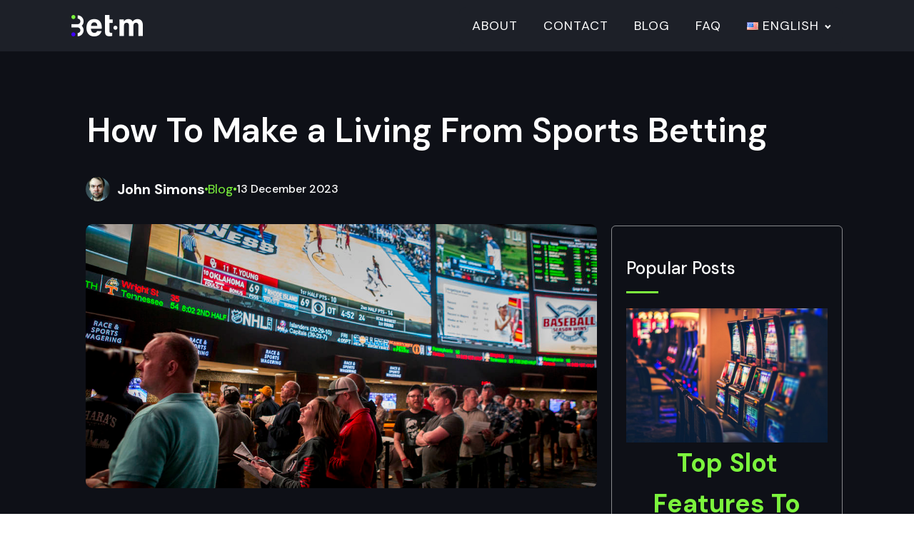

--- FILE ---
content_type: text/html; charset=UTF-8
request_url: https://betm.co/how-to-make-a-living-from-sports-betting/
body_size: 29245
content:
<!DOCTYPE html>
<html lang="en-US" prefix="og: https://ogp.me/ns#" >
<head>
<meta charset="UTF-8">
<meta name="viewport" content="width=device-width, initial-scale=1.0">
<!-- WP_HEAD() START -->

<!-- Author Meta Tags by Molongui Authorship, visit: https://wordpress.org/plugins/molongui-authorship/ -->
<meta name="author" content="John Simons">
<meta name="twitter:creator" content="@?lang=en" />
<!-- /Molongui Authorship -->

<link rel="preload" as="style" href="https://fonts.googleapis.com/css?family=DM+Sans:100,200,300,400,500,600,700,800,900|DM+Sans:100,200,300,400,500,600,700,800,900|Open+Sans:100,200,300,400,500,600,700,800,900|DM+Sans:100,200,300,400,500,600,700,800,900|Urbanist:100,200,300,400,500,600,700,800,900" >
<link rel="stylesheet" href="https://fonts.googleapis.com/css?family=DM+Sans:100,200,300,400,500,600,700,800,900|DM+Sans:100,200,300,400,500,600,700,800,900|Open+Sans:100,200,300,400,500,600,700,800,900|DM+Sans:100,200,300,400,500,600,700,800,900|Urbanist:100,200,300,400,500,600,700,800,900">
	<style>img:is([sizes="auto" i], [sizes^="auto," i]) { contain-intrinsic-size: 3000px 1500px }</style>
	
<!-- Search Engine Optimization by Rank Math - https://rankmath.com/ -->
<title>How To Make a Living From Sports Betting</title>
<meta name="description" content="When your favorite team is playing, or the FIFA World Cup is on, you might rush to your friend’s house to watch the match because you feel you can only enjoy"/>
<meta name="robots" content="follow, index, max-snippet:-1, max-video-preview:-1, max-image-preview:large"/>
<link rel="canonical" href="https://betm.co/how-to-make-a-living-from-sports-betting/" />
<meta property="og:locale" content="en_US" />
<meta property="og:type" content="article" />
<meta property="og:title" content="How To Make a Living From Sports Betting" />
<meta property="og:description" content="When your favorite team is playing, or the FIFA World Cup is on, you might rush to your friend’s house to watch the match because you feel you can only enjoy" />
<meta property="og:url" content="https://betm.co/how-to-make-a-living-from-sports-betting/" />
<meta property="og:site_name" content="Bet M" />
<meta property="article:section" content="Blog" />
<meta property="og:updated_time" content="2023-12-13T05:59:05+00:00" />
<meta property="og:image" content="https://betm.co/wp-content/uploads/2023/12/Sports-gambling.jpg" />
<meta property="og:image:secure_url" content="https://betm.co/wp-content/uploads/2023/12/Sports-gambling.jpg" />
<meta property="og:image:width" content="1050" />
<meta property="og:image:height" content="700" />
<meta property="og:image:alt" content="How To Make a Living From Sports Betting" />
<meta property="og:image:type" content="image/jpeg" />
<meta property="article:published_time" content="2023-12-13T05:59:03+00:00" />
<meta property="article:modified_time" content="2023-12-13T05:59:05+00:00" />
<meta name="twitter:card" content="summary_large_image" />
<meta name="twitter:title" content="How To Make a Living From Sports Betting" />
<meta name="twitter:description" content="When your favorite team is playing, or the FIFA World Cup is on, you might rush to your friend’s house to watch the match because you feel you can only enjoy" />
<meta name="twitter:image" content="https://betm.co/wp-content/uploads/2023/12/Sports-gambling.jpg" />
<meta name="twitter:label1" content="Written by" />
<meta name="twitter:data1" content="John Simons" />
<meta name="twitter:label2" content="Time to read" />
<meta name="twitter:data2" content="8 minutes" />
<script type="application/ld+json" class="rank-math-schema">{"@context":"https://schema.org","@graph":[{"@type":"Organization","@id":"https://betm.co/#organization","name":"Bet M","logo":{"@type":"ImageObject","@id":"https://betm.co/#logo","url":"https://betm.co/wp-content/uploads/2023/11/bet-m-simple-logo.png","contentUrl":"https://betm.co/wp-content/uploads/2023/11/bet-m-simple-logo.png","caption":"Bet M","inLanguage":"en-US"}},{"@type":"WebSite","@id":"https://betm.co/#website","url":"https://betm.co","name":"Bet M","publisher":{"@id":"https://betm.co/#organization"},"inLanguage":"en-US"},{"@type":"ImageObject","@id":"https://betm.co/wp-content/uploads/2023/12/Sports-gambling.jpg","url":"https://betm.co/wp-content/uploads/2023/12/Sports-gambling.jpg","width":"1050","height":"700","caption":"How To Make a Living From Sports Betting","inLanguage":"en-US"},{"@type":"WebPage","@id":"https://betm.co/how-to-make-a-living-from-sports-betting/#webpage","url":"https://betm.co/how-to-make-a-living-from-sports-betting/","name":"How To Make a Living From Sports Betting","datePublished":"2023-12-13T05:59:03+00:00","dateModified":"2023-12-13T05:59:05+00:00","isPartOf":{"@id":"https://betm.co/#website"},"primaryImageOfPage":{"@id":"https://betm.co/wp-content/uploads/2023/12/Sports-gambling.jpg"},"inLanguage":"en-US"},{"@type":"Person","@id":"https://betm.co/author/johnsimons/","name":"John Simons","url":"https://betm.co/author/johnsimons/","image":{"@type":"ImageObject","@id":"https://betm.co/wp-content/uploads/2023/12/John.png","url":"https://betm.co/wp-content/uploads/2023/12/John.png","caption":"John Simons","inLanguage":"en-US"},"worksFor":{"@id":"https://betm.co/#organization"}},{"@type":"BlogPosting","headline":"How To Make a Living From Sports Betting","keywords":"How To Make a Living From Sports Betting","datePublished":"2023-12-13T05:59:03+00:00","dateModified":"2023-12-13T05:59:05+00:00","articleSection":"Blog","author":{"@id":"https://betm.co/author/johnsimons/","name":"John Simons"},"publisher":{"@id":"https://betm.co/#organization"},"description":"When your favorite team is playing, or the FIFA World Cup is on, you might rush to your friend\u2019s house to watch the match because you feel you can only enjoy","name":"How To Make a Living From Sports Betting","@id":"https://betm.co/how-to-make-a-living-from-sports-betting/#richSnippet","isPartOf":{"@id":"https://betm.co/how-to-make-a-living-from-sports-betting/#webpage"},"image":{"@id":"https://betm.co/wp-content/uploads/2023/12/Sports-gambling.jpg"},"inLanguage":"en-US","mainEntityOfPage":{"@id":"https://betm.co/how-to-make-a-living-from-sports-betting/#webpage"}}]}</script>
<!-- /Rank Math WordPress SEO plugin -->

<link rel='dns-prefetch' href='//www.googletagmanager.com' />
<link rel="alternate" type="application/rss+xml" title="Bet M &raquo; Feed" href="https://betm.co/feed/" />
<link rel="alternate" type="application/rss+xml" title="Bet M &raquo; Comments Feed" href="https://betm.co/comments/feed/" />
<link rel="alternate" type="application/rss+xml" title="Bet M &raquo; How To Make a Living From Sports Betting Comments Feed" href="https://betm.co/how-to-make-a-living-from-sports-betting/feed/" />

<style id='wp-block-library-inline-css'>
:root{--wp-admin-theme-color:#007cba;--wp-admin-theme-color--rgb:0,124,186;--wp-admin-theme-color-darker-10:#006ba1;--wp-admin-theme-color-darker-10--rgb:0,107,161;--wp-admin-theme-color-darker-20:#005a87;--wp-admin-theme-color-darker-20--rgb:0,90,135;--wp-admin-border-width-focus:2px;--wp-block-synced-color:#7a00df;--wp-block-synced-color--rgb:122,0,223;--wp-bound-block-color:var(--wp-block-synced-color)}@media (min-resolution:192dpi){:root{--wp-admin-border-width-focus:1.5px}}.wp-element-button{cursor:pointer}:root{--wp--preset--font-size--normal:16px;--wp--preset--font-size--huge:42px}:root .has-very-light-gray-background-color{background-color:#eee}:root .has-very-dark-gray-background-color{background-color:#313131}:root .has-very-light-gray-color{color:#eee}:root .has-very-dark-gray-color{color:#313131}:root .has-vivid-green-cyan-to-vivid-cyan-blue-gradient-background{background:linear-gradient(135deg,#00d084,#0693e3)}:root .has-purple-crush-gradient-background{background:linear-gradient(135deg,#34e2e4,#4721fb 50%,#ab1dfe)}:root .has-hazy-dawn-gradient-background{background:linear-gradient(135deg,#faaca8,#dad0ec)}:root .has-subdued-olive-gradient-background{background:linear-gradient(135deg,#fafae1,#67a671)}:root .has-atomic-cream-gradient-background{background:linear-gradient(135deg,#fdd79a,#004a59)}:root .has-nightshade-gradient-background{background:linear-gradient(135deg,#330968,#31cdcf)}:root .has-midnight-gradient-background{background:linear-gradient(135deg,#020381,#2874fc)}.has-regular-font-size{font-size:1em}.has-larger-font-size{font-size:2.625em}.has-normal-font-size{font-size:var(--wp--preset--font-size--normal)}.has-huge-font-size{font-size:var(--wp--preset--font-size--huge)}.has-text-align-center{text-align:center}.has-text-align-left{text-align:left}.has-text-align-right{text-align:right}#end-resizable-editor-section{display:none}.aligncenter{clear:both}.items-justified-left{justify-content:flex-start}.items-justified-center{justify-content:center}.items-justified-right{justify-content:flex-end}.items-justified-space-between{justify-content:space-between}.screen-reader-text{border:0;clip-path:inset(50%);height:1px;margin:-1px;overflow:hidden;padding:0;position:absolute;width:1px;word-wrap:normal!important}.screen-reader-text:focus{background-color:#ddd;clip-path:none;color:#444;display:block;font-size:1em;height:auto;left:5px;line-height:normal;padding:15px 23px 14px;text-decoration:none;top:5px;width:auto;z-index:100000}html :where(.has-border-color){border-style:solid}html :where([style*=border-top-color]){border-top-style:solid}html :where([style*=border-right-color]){border-right-style:solid}html :where([style*=border-bottom-color]){border-bottom-style:solid}html :where([style*=border-left-color]){border-left-style:solid}html :where([style*=border-width]){border-style:solid}html :where([style*=border-top-width]){border-top-style:solid}html :where([style*=border-right-width]){border-right-style:solid}html :where([style*=border-bottom-width]){border-bottom-style:solid}html :where([style*=border-left-width]){border-left-style:solid}html :where(img[class*=wp-image-]){height:auto;max-width:100%}:where(figure){margin:0 0 1em}html :where(.is-position-sticky){--wp-admin--admin-bar--position-offset:var(--wp-admin--admin-bar--height,0px)}@media screen and (max-width:600px){html :where(.is-position-sticky){--wp-admin--admin-bar--position-offset:0px}}
</style>
<style id='classic-theme-styles-inline-css'>
/*! This file is auto-generated */
.wp-block-button__link{color:#fff;background-color:#32373c;border-radius:9999px;box-shadow:none;text-decoration:none;padding:calc(.667em + 2px) calc(1.333em + 2px);font-size:1.125em}.wp-block-file__button{background:#32373c;color:#fff;text-decoration:none}
</style>
<style id='global-styles-inline-css'>
:root{--wp--preset--aspect-ratio--square: 1;--wp--preset--aspect-ratio--4-3: 4/3;--wp--preset--aspect-ratio--3-4: 3/4;--wp--preset--aspect-ratio--3-2: 3/2;--wp--preset--aspect-ratio--2-3: 2/3;--wp--preset--aspect-ratio--16-9: 16/9;--wp--preset--aspect-ratio--9-16: 9/16;--wp--preset--color--black: #000000;--wp--preset--color--cyan-bluish-gray: #abb8c3;--wp--preset--color--white: #ffffff;--wp--preset--color--pale-pink: #f78da7;--wp--preset--color--vivid-red: #cf2e2e;--wp--preset--color--luminous-vivid-orange: #ff6900;--wp--preset--color--luminous-vivid-amber: #fcb900;--wp--preset--color--light-green-cyan: #7bdcb5;--wp--preset--color--vivid-green-cyan: #00d084;--wp--preset--color--pale-cyan-blue: #8ed1fc;--wp--preset--color--vivid-cyan-blue: #0693e3;--wp--preset--color--vivid-purple: #9b51e0;--wp--preset--color--base: #f9f9f9;--wp--preset--color--base-2: #ffffff;--wp--preset--color--contrast: #111111;--wp--preset--color--contrast-2: #636363;--wp--preset--color--contrast-3: #A4A4A4;--wp--preset--color--accent: #cfcabe;--wp--preset--color--accent-2: #c2a990;--wp--preset--color--accent-3: #d8613c;--wp--preset--color--accent-4: #b1c5a4;--wp--preset--color--accent-5: #b5bdbc;--wp--preset--gradient--vivid-cyan-blue-to-vivid-purple: linear-gradient(135deg,rgba(6,147,227,1) 0%,rgb(155,81,224) 100%);--wp--preset--gradient--light-green-cyan-to-vivid-green-cyan: linear-gradient(135deg,rgb(122,220,180) 0%,rgb(0,208,130) 100%);--wp--preset--gradient--luminous-vivid-amber-to-luminous-vivid-orange: linear-gradient(135deg,rgba(252,185,0,1) 0%,rgba(255,105,0,1) 100%);--wp--preset--gradient--luminous-vivid-orange-to-vivid-red: linear-gradient(135deg,rgba(255,105,0,1) 0%,rgb(207,46,46) 100%);--wp--preset--gradient--very-light-gray-to-cyan-bluish-gray: linear-gradient(135deg,rgb(238,238,238) 0%,rgb(169,184,195) 100%);--wp--preset--gradient--cool-to-warm-spectrum: linear-gradient(135deg,rgb(74,234,220) 0%,rgb(151,120,209) 20%,rgb(207,42,186) 40%,rgb(238,44,130) 60%,rgb(251,105,98) 80%,rgb(254,248,76) 100%);--wp--preset--gradient--blush-light-purple: linear-gradient(135deg,rgb(255,206,236) 0%,rgb(152,150,240) 100%);--wp--preset--gradient--blush-bordeaux: linear-gradient(135deg,rgb(254,205,165) 0%,rgb(254,45,45) 50%,rgb(107,0,62) 100%);--wp--preset--gradient--luminous-dusk: linear-gradient(135deg,rgb(255,203,112) 0%,rgb(199,81,192) 50%,rgb(65,88,208) 100%);--wp--preset--gradient--pale-ocean: linear-gradient(135deg,rgb(255,245,203) 0%,rgb(182,227,212) 50%,rgb(51,167,181) 100%);--wp--preset--gradient--electric-grass: linear-gradient(135deg,rgb(202,248,128) 0%,rgb(113,206,126) 100%);--wp--preset--gradient--midnight: linear-gradient(135deg,rgb(2,3,129) 0%,rgb(40,116,252) 100%);--wp--preset--gradient--gradient-1: linear-gradient(to bottom, #cfcabe 0%, #F9F9F9 100%);--wp--preset--gradient--gradient-2: linear-gradient(to bottom, #C2A990 0%, #F9F9F9 100%);--wp--preset--gradient--gradient-3: linear-gradient(to bottom, #D8613C 0%, #F9F9F9 100%);--wp--preset--gradient--gradient-4: linear-gradient(to bottom, #B1C5A4 0%, #F9F9F9 100%);--wp--preset--gradient--gradient-5: linear-gradient(to bottom, #B5BDBC 0%, #F9F9F9 100%);--wp--preset--gradient--gradient-6: linear-gradient(to bottom, #A4A4A4 0%, #F9F9F9 100%);--wp--preset--gradient--gradient-7: linear-gradient(to bottom, #cfcabe 50%, #F9F9F9 50%);--wp--preset--gradient--gradient-8: linear-gradient(to bottom, #C2A990 50%, #F9F9F9 50%);--wp--preset--gradient--gradient-9: linear-gradient(to bottom, #D8613C 50%, #F9F9F9 50%);--wp--preset--gradient--gradient-10: linear-gradient(to bottom, #B1C5A4 50%, #F9F9F9 50%);--wp--preset--gradient--gradient-11: linear-gradient(to bottom, #B5BDBC 50%, #F9F9F9 50%);--wp--preset--gradient--gradient-12: linear-gradient(to bottom, #A4A4A4 50%, #F9F9F9 50%);--wp--preset--font-size--small: 0.9rem;--wp--preset--font-size--medium: 1.05rem;--wp--preset--font-size--large: clamp(1.39rem, 1.39rem + ((1vw - 0.2rem) * 0.767), 1.85rem);--wp--preset--font-size--x-large: clamp(1.85rem, 1.85rem + ((1vw - 0.2rem) * 1.083), 2.5rem);--wp--preset--font-size--xx-large: clamp(2.5rem, 2.5rem + ((1vw - 0.2rem) * 1.283), 3.27rem);--wp--preset--font-family--body: "Inter", sans-serif;--wp--preset--font-family--heading: Cardo;--wp--preset--font-family--system-sans-serif: -apple-system, BlinkMacSystemFont, avenir next, avenir, segoe ui, helvetica neue, helvetica, Cantarell, Ubuntu, roboto, noto, arial, sans-serif;--wp--preset--font-family--system-serif: Iowan Old Style, Apple Garamond, Baskerville, Times New Roman, Droid Serif, Times, Source Serif Pro, serif, Apple Color Emoji, Segoe UI Emoji, Segoe UI Symbol;--wp--preset--spacing--20: min(1.5rem, 2vw);--wp--preset--spacing--30: min(2.5rem, 3vw);--wp--preset--spacing--40: min(4rem, 5vw);--wp--preset--spacing--50: min(6.5rem, 8vw);--wp--preset--spacing--60: min(10.5rem, 13vw);--wp--preset--spacing--70: 3.38rem;--wp--preset--spacing--80: 5.06rem;--wp--preset--spacing--10: 1rem;--wp--preset--shadow--natural: 6px 6px 9px rgba(0, 0, 0, 0.2);--wp--preset--shadow--deep: 12px 12px 50px rgba(0, 0, 0, 0.4);--wp--preset--shadow--sharp: 6px 6px 0px rgba(0, 0, 0, 0.2);--wp--preset--shadow--outlined: 6px 6px 0px -3px rgba(255, 255, 255, 1), 6px 6px rgba(0, 0, 0, 1);--wp--preset--shadow--crisp: 6px 6px 0px rgba(0, 0, 0, 1);}:root :where(.is-layout-flow) > :first-child{margin-block-start: 0;}:root :where(.is-layout-flow) > :last-child{margin-block-end: 0;}:root :where(.is-layout-flow) > *{margin-block-start: 1.2rem;margin-block-end: 0;}:root :where(.is-layout-constrained) > :first-child{margin-block-start: 0;}:root :where(.is-layout-constrained) > :last-child{margin-block-end: 0;}:root :where(.is-layout-constrained) > *{margin-block-start: 1.2rem;margin-block-end: 0;}:root :where(.is-layout-flex){gap: 1.2rem;}:root :where(.is-layout-grid){gap: 1.2rem;}body .is-layout-flex{display: flex;}.is-layout-flex{flex-wrap: wrap;align-items: center;}.is-layout-flex > :is(*, div){margin: 0;}body .is-layout-grid{display: grid;}.is-layout-grid > :is(*, div){margin: 0;}.has-black-color{color: var(--wp--preset--color--black) !important;}.has-cyan-bluish-gray-color{color: var(--wp--preset--color--cyan-bluish-gray) !important;}.has-white-color{color: var(--wp--preset--color--white) !important;}.has-pale-pink-color{color: var(--wp--preset--color--pale-pink) !important;}.has-vivid-red-color{color: var(--wp--preset--color--vivid-red) !important;}.has-luminous-vivid-orange-color{color: var(--wp--preset--color--luminous-vivid-orange) !important;}.has-luminous-vivid-amber-color{color: var(--wp--preset--color--luminous-vivid-amber) !important;}.has-light-green-cyan-color{color: var(--wp--preset--color--light-green-cyan) !important;}.has-vivid-green-cyan-color{color: var(--wp--preset--color--vivid-green-cyan) !important;}.has-pale-cyan-blue-color{color: var(--wp--preset--color--pale-cyan-blue) !important;}.has-vivid-cyan-blue-color{color: var(--wp--preset--color--vivid-cyan-blue) !important;}.has-vivid-purple-color{color: var(--wp--preset--color--vivid-purple) !important;}.has-black-background-color{background-color: var(--wp--preset--color--black) !important;}.has-cyan-bluish-gray-background-color{background-color: var(--wp--preset--color--cyan-bluish-gray) !important;}.has-white-background-color{background-color: var(--wp--preset--color--white) !important;}.has-pale-pink-background-color{background-color: var(--wp--preset--color--pale-pink) !important;}.has-vivid-red-background-color{background-color: var(--wp--preset--color--vivid-red) !important;}.has-luminous-vivid-orange-background-color{background-color: var(--wp--preset--color--luminous-vivid-orange) !important;}.has-luminous-vivid-amber-background-color{background-color: var(--wp--preset--color--luminous-vivid-amber) !important;}.has-light-green-cyan-background-color{background-color: var(--wp--preset--color--light-green-cyan) !important;}.has-vivid-green-cyan-background-color{background-color: var(--wp--preset--color--vivid-green-cyan) !important;}.has-pale-cyan-blue-background-color{background-color: var(--wp--preset--color--pale-cyan-blue) !important;}.has-vivid-cyan-blue-background-color{background-color: var(--wp--preset--color--vivid-cyan-blue) !important;}.has-vivid-purple-background-color{background-color: var(--wp--preset--color--vivid-purple) !important;}.has-black-border-color{border-color: var(--wp--preset--color--black) !important;}.has-cyan-bluish-gray-border-color{border-color: var(--wp--preset--color--cyan-bluish-gray) !important;}.has-white-border-color{border-color: var(--wp--preset--color--white) !important;}.has-pale-pink-border-color{border-color: var(--wp--preset--color--pale-pink) !important;}.has-vivid-red-border-color{border-color: var(--wp--preset--color--vivid-red) !important;}.has-luminous-vivid-orange-border-color{border-color: var(--wp--preset--color--luminous-vivid-orange) !important;}.has-luminous-vivid-amber-border-color{border-color: var(--wp--preset--color--luminous-vivid-amber) !important;}.has-light-green-cyan-border-color{border-color: var(--wp--preset--color--light-green-cyan) !important;}.has-vivid-green-cyan-border-color{border-color: var(--wp--preset--color--vivid-green-cyan) !important;}.has-pale-cyan-blue-border-color{border-color: var(--wp--preset--color--pale-cyan-blue) !important;}.has-vivid-cyan-blue-border-color{border-color: var(--wp--preset--color--vivid-cyan-blue) !important;}.has-vivid-purple-border-color{border-color: var(--wp--preset--color--vivid-purple) !important;}.has-vivid-cyan-blue-to-vivid-purple-gradient-background{background: var(--wp--preset--gradient--vivid-cyan-blue-to-vivid-purple) !important;}.has-light-green-cyan-to-vivid-green-cyan-gradient-background{background: var(--wp--preset--gradient--light-green-cyan-to-vivid-green-cyan) !important;}.has-luminous-vivid-amber-to-luminous-vivid-orange-gradient-background{background: var(--wp--preset--gradient--luminous-vivid-amber-to-luminous-vivid-orange) !important;}.has-luminous-vivid-orange-to-vivid-red-gradient-background{background: var(--wp--preset--gradient--luminous-vivid-orange-to-vivid-red) !important;}.has-very-light-gray-to-cyan-bluish-gray-gradient-background{background: var(--wp--preset--gradient--very-light-gray-to-cyan-bluish-gray) !important;}.has-cool-to-warm-spectrum-gradient-background{background: var(--wp--preset--gradient--cool-to-warm-spectrum) !important;}.has-blush-light-purple-gradient-background{background: var(--wp--preset--gradient--blush-light-purple) !important;}.has-blush-bordeaux-gradient-background{background: var(--wp--preset--gradient--blush-bordeaux) !important;}.has-luminous-dusk-gradient-background{background: var(--wp--preset--gradient--luminous-dusk) !important;}.has-pale-ocean-gradient-background{background: var(--wp--preset--gradient--pale-ocean) !important;}.has-electric-grass-gradient-background{background: var(--wp--preset--gradient--electric-grass) !important;}.has-midnight-gradient-background{background: var(--wp--preset--gradient--midnight) !important;}.has-small-font-size{font-size: var(--wp--preset--font-size--small) !important;}.has-medium-font-size{font-size: var(--wp--preset--font-size--medium) !important;}.has-large-font-size{font-size: var(--wp--preset--font-size--large) !important;}.has-x-large-font-size{font-size: var(--wp--preset--font-size--x-large) !important;}#link-1060-2012:hover {
  background-color:#0E1017;
}
#link-1060-2012:hover #text_block-1062-2012 {
	color:#c8c8c8!important;
}

#link-1074-2012:hover {
  background-color:#0E1017;
}
#link-1074-2012:hover #text_block-1076-2012 {
	color:#c8c8c8!important;
}
div.whitetextalink a {
	text-transform: normal !important;
}
.casino-reviews-slide-section .oxy-repeater-pages-wrap {
	display: none;
}
#link-323-2550 {
	display: none;
}:where(.wp-site-blocks *:focus){outline-width:2px;outline-style:solid}
</style>
<link rel='stylesheet' id='contact-form-7-css' href='https://betm.co/wp-content/plugins/contact-form-7/includes/css/styles.css?ver=6.0.6' media='all' />
<link rel='stylesheet' id='oxygen-css' href='https://betm.co/wp-content/plugins/oxygen/component-framework/oxygen.css?ver=4.8.1' media='all' />
<link rel='stylesheet' id='molongui-authorship-box-css' href='https://betm.co/wp-content/plugins/molongui-authorship/assets/css/author-box.3aec.min.css?ver=5.1.0' media='all' />
<style id='molongui-authorship-box-inline-css'>
:root{ --m-a-box-bp: 600px; --m-a-box-bp-l: 599px; }.m-a-box {width:100%;margin-top:20px !important;margin-bottom:20px !important;} .m-a-box-header {margin-bottom:20px;} .m-a-box-container {padding-top:0;padding-right:0;padding-bottom:0;padding-left:0;border-style:solid;border-top-width:1px;border-right-width:0;border-bottom-width:1px;border-left-width:0;border-color:#e8e8e8;background-color:#f7f8f9;box-shadow:10px 10px 10px 0 #ababab ;} .m-a-box-avatar img,  .m-a-box-avatar div[data-avatar-type="acronym"] {border-style:solid;border-width:2px;border-color:#bfbfbf;} .m-a-box-name *  {font-size:22px;} .m-a-box-content.m-a-box-profile .m-a-box-data .m-a-box-meta * {font-size:12px;} .m-a-box-meta-divider {padding:0 0.2em;} .m-a-box-bio > * {font-size:14px;} .m-icon-container {background-color: inherit; border-color: #180AEDD6 !important; color: #180AEDD6 !important;font-size:20px;} .m-a-box-related-entry-title,  .m-a-box-related-entry-title a {font-size:14px;}
</style>
<script src="https://betm.co/wp-includes/js/jquery/jquery.min.js?ver=3.7.1" id="jquery-core-js"></script>

<!-- Google tag (gtag.js) snippet added by Site Kit -->

<!-- Google Analytics snippet added by Site Kit -->
<script src="https://www.googletagmanager.com/gtag/js?id=GT-M3VTHQS" id="google_gtagjs-js" async></script>
<script id="google_gtagjs-js-after">
window.dataLayer = window.dataLayer || [];function gtag(){dataLayer.push(arguments);}
gtag("set","linker",{"domains":["betm.co"]});
gtag("js", new Date());
gtag("set", "developer_id.dZTNiMT", true);
gtag("config", "GT-M3VTHQS");
</script>

<!-- End Google tag (gtag.js) snippet added by Site Kit -->
<link rel="https://api.w.org/" href="https://betm.co/wp-json/" /><link rel="alternate" title="JSON" type="application/json" href="https://betm.co/wp-json/wp/v2/posts/173" /><link rel="EditURI" type="application/rsd+xml" title="RSD" href="https://betm.co/xmlrpc.php?rsd" />
<meta name="generator" content="WordPress 6.8.3" />
<link rel='shortlink' href='https://betm.co/?p=173' />
<link rel="alternate" title="oEmbed (JSON)" type="application/json+oembed" href="https://betm.co/wp-json/oembed/1.0/embed?url=https%3A%2F%2Fbetm.co%2Fhow-to-make-a-living-from-sports-betting%2F" />
<link rel="alternate" title="oEmbed (XML)" type="text/xml+oembed" href="https://betm.co/wp-json/oembed/1.0/embed?url=https%3A%2F%2Fbetm.co%2Fhow-to-make-a-living-from-sports-betting%2F&#038;format=xml" />

<link rel='stylesheet' id='1595-css' href='//betm.co/wp-content/uploads/custom-css-js/1595.css?v=6916' media='all' />
<!-- start Simple Custom CSS and JS -->
<style>
/* Add your CSS code here.

For example:
.example {
    color: red;
}

For brushing up on your CSS knowledge, check out http://www.w3schools.com/css/css_syntax.asp

End of comment */ 

	
/* 	a.oxy-post-title {
    color: white;
}  */
}

/*    Global */
.topmenu .oxy-nav-menu-list {
    background:#1d2028 !important;
	

}
.oxygen-body ul {
    text-align: left;
    border-radius: 10px;
    background-color: #ffffff;
    background:#1D2028 !important;
}
#link_button-72-1408:hover {
     background-color: none !important; 
    border: none !important; 
     color: none !important; 
}
#link_button-19-1408:hover {
    background-color:none !important;
    border: none !important;
    color: none !important;
}
#link_button-20-1408:hover {
    background-color: none !important;
    border: none !important;
    color: none !important;
}
#link_button-21-1408:hover {
    background-color: none !important;
    border: none !important;
    color: #ffffff;
}
#link_button-22-1408:hover {
    background-color: none !important;
    border: none !important;
    color: none !important;
}
#link_button-23-1408:hover {
    background-color: none !important;
    border: none !important;
    color: none !important;
}


a.ct-link-button.btn1:before {
    content: '';
    background: url(https://betm.co/wp-content/uploads/2024/03/apps.png);
    width: 28px;
    height: 24px;
    float: left;
    background-size: 100%;
    margin-right: 9px;
    margin-top: 0px;
}
a.ct-link-button.btn2:before {
    content: '';
    background: url(https://betm.co/wp-content/uploads/2024/03/football-outline.png);
    width: 28px;
    height: 26px;
    float: left;
    background-size: 100%;
    margin-right: 9px;
    margin-top: 0px;
}

a.ct-link-button.btn3:before {
    content: '';
    background: url(https://betm.co/wp-content/uploads/2024/03/035-poker-cards-1.png);
    width: 28px;
    height: 28px;
    float: left;
    background-size: 100%;
    margin-right: 9px;
    margin-top: 0px;
}
a.ct-link-button.btn4:before {
    content: '';
    background: url(https://betm.co/wp-content/uploads/2024/03/Dice_2_.png);
    width: 28px;
    height: 24px;
    float: left;
    background-size: 100%;
    margin-right: 9px;
    margin-top: 0px;
}
a.ct-link-button.btn5:before {
    content: '';
    background: url(https://betm.co/wp-content/uploads/2024/03/Group.png);
    width: 28px;
    height: 21px;
    float: left;
    background-size: 100%;
    margin-right: 9px;
    margin-top: 3px;
}

#_search_form-64-1408 input[type=submit] {

	color: transparent;
	display:none
    content: '';
    background: url(https://betm.co/wp-content/uploads/2024/03/Frame-43.png);
    width: 129px;
    height: 22px;
    float: right;
    background-size: 100%;
    margin-top: 3px;
    position: absolute;
    right: 7px;
    top: 5px;
}


}
[type="search"] {
    outline: none ;
}

.oxy-search-form input {
    padding: none !important;
    border-radius: none !important;
    border: transparent;
    background-color: transparent;
}

#link_button-72-1408 {
    padding-top: 0px !important;
    padding-bottom: 0px !important;
    padding-left: 0px !important;
    padding-right: 0px !important;
    border-top-style: none;
    border-right-style: none;
    border-bottom-style: none;
    border-left-style: none;
    border-radius: 8px;
    position: absolute;
    right: 524px;
    margin-top: 115px;
}

/* a.ct-link-button.btn6:before {
    content: '';
    background: url(https://betm.co/wp-content/uploads/2024/03/Frame-43.png);
    width: 129px;
    height: 22px;
    float: right;
    background-size: 100%;
    margin-right: 9px;
    margin-top: 3px;
    margin-left: -48px;
    position: absolute;
} */
.search-field::placeholder {
    color: transparent; 
}

 .author-date-container .author a {
    color: white;
    margin-left: 18px;
    font-size: 13px;
    margin-right: 100px;
}
.oxy-post-meta .author-avatar img {
    border-radius: 13px;
}
.oxy-post-content p {
    font-size: 13px;
}
#_posts_grid-242-1408 .oxy-easy-posts-pages {
    text-align: end !important;
}
#_posts_grid-261-1408 .oxy-easy-posts-pages {
    text-align: end !important;
}
#_posts_grid-265-1408 .oxy-easy-posts-pages {
    text-align: end !important;
}
.prev page-numbers{
    color: white !important;
}
.page-numbers {
    color: white !important;
    margin: 2px;
    font-size: 15px;
}
.page-numbers dots{
	color: white !important;
}
.next page-numbers{
	color: white !important;
}
span.page-numbers.current {
    background-color: #7CF43D;
    padding: 1px 7px;
} 
a.oxy-post-title {
    color: white;
}


#_search_form-64-1408 input, #_search_form-64-1408 textarea {
    width: calc(100% - 130px);
	outline: none ;
}

a.adj-post.prev-post {
    flex-direction: row-reverse;
}
a.adj-post.next-post {
    flex-direction: row-reverse;
}
#_search_form-321-576 input[type=submit] {
    color: transparent;
    content: '';
    background: url(https://betm.co/wp-content/uploads/2024/03/Frame-43.png);
    width: 129px;
    height: 22px;
    float: right;
    background-size: 100%;
    margin-top: 3px;
    position: absolute;
    right: 7px;
    top: 5px;
}
.oxy-adjacent-posts {
    width: 69% !important;
}
.next-post .adj-post_content {
    align-items: start !important;
	 text-align: start !important;
}
.prev-post .adj-post_content {
    align-items: end !important;
    text-align: end !important;
}

.proaccordianaboutpage .oxy-pro-accordion_item {
    border-bottom: 1px solid;
    padding-bottom: 10px;
    margin-bottom: 10px;
}

.proaccordianaboutpage .oxy-pro-accordion_item button.oxy-pro-accordion_header {
    width: 100%;
    margin: 0 0 12px;
    padding: 0;
}

.proaccordianaboutpage .oxy-pro-accordion_item button.oxy-pro-accordion_header span.oxy-pro-accordion_icon svg {
    width: 20px;
    color: #fff;
    fill: #fff;
    height: 20px;
}


.proaccordianaboutpage .oxy-pro-accordion_item button.oxy-pro-accordion_header span.oxy-pro-accordion_title-area {
    float: left;
    width: calc(100% - 35px);
    text-align: left;
}
#-pro-accordion-106-1597 .oxy-pro-accordion_body {
    /* --extras-hide-accordion: block; */
    display: none ;
}
.proaccordianaboutpage .oxy-pro-accordion_content {
    opacity: 1 !important;
}

#-adjacent-posts-456-1543 .adj-post:only-child {
    width: 88% !important;
}

#_posts_grid-182-1597.postgridteam  .oxy-post-title {
    font-size: 14px !important;
    margin-top: 43px;
	
}
a#link_button-20-1660.homebtn5 {
    padding: 30px;
}
a#link_button-22-1660.homebtn4 {
    padding: 30px;   
}

a#link_button-24-1660.homebtn3 {
    padding: 30px;   
}
a#link_button-26-1660.homebtn2 {
    padding: 30px;   
}

div.whitetextalink a {
    color: #7CF43D !important;
}
#_posts_grid-420-1660 .oxy-post-image {
    border-radius: 10px;
}
#_posts_grid-420-1660 .oxy-post-image-fixed-ratio {
    border-radius: 7px;
}
#_posts_grid-394-1660 .oxy-post-image {
    border-radius: 15px;
}
#_posts_grid-394-1660 .oxy-post-image-fixed-ratio {
    border-radius: 10px;
}
span.category a {
    font-size: 13px;
	color: white;
}
span.category {
    margin-left: 13px;
}
.author-date-container {
    display: flex;
    margin-left: 9px;
}

ul.post-categories {
    margin-top: 0px;
    padding-left: 0px;
    margin-left: 11px;
    margin-right: 11px;
}
.author-date-container .author a {
    margin-right: 0px;
	margin-left: 0;
}
#div_block-396-1660 {
    width: 55% !important;
}
#div_block-397-1660 {
    width: 45% !important;
    margin-top: 14px;
}
#_posts_grid-420-1660 .oxy-post {
    margin-bottom: 10px !important;
  
}
.easypost1 .oxy-posts .oxy-post .oxy-post-meta .author-date-container {
    gap: 51px;
}.easypost2 .oxy-posts .oxy-post .oxy-post-meta .author-date-container {
    gap: 51px;
}.easypost3 .oxy-posts .oxy-post .oxy-post-meta .author-date-container {
    gap: 51px;
}

a.ct-link-button.btncon:before {
    content: '';
    background: url(https://betm.co/wp-content/uploads/2024/04/Vector.png);
    width: 31px;
    height: 31px;
    float: left;
    background-size: 100%;
    margin-right: 8px;
    margin-top: 3px;
    margin-left: -23px;
}


.nameicon .ff-el-input--content:before {
    content: '';
    background: url(https://betm.co/wp-content/uploads/2024/04/user-4.png);
    width: 21px;
    height: 21px;
    float: left;
    background-size: 100%;
    margin-right: 9px;
    margin-top: 3px;
    position: absolute;
    top: 7px;
}
.emailicon .ff-el-input--content:before {
    content: '';
    background: url(https://betm.co/wp-content/uploads/2024/04/mail-3.png);
    width: 21px;
    height: 21px;
    float: left;
    background-size: 100%;
    margin-right: 9px;
    margin-top: 3px;
    position: absolute;
    top: 7px;
}
.phoneicon .ff-el-input--content:before {
    content: '';
    background: url(https://betm.co/wp-content/uploads/2024/04/phone-4.png);
    width: 21px;
    height: 21px;
    float: left;
    background-size: 100%;
    margin-right: 9px;
    margin-top: 3px;
    position: absolute;
    top: 7px;
}
.subjecticon .ff-el-input--content:before {
    content: '';
    background: url(https://betm.co/wp-content/uploads/2024/04/info-2.png);
    width: 21px;
    height: 21px;
    float: left;
    background-size: 100%;
    margin-right: 9px;
    margin-top: 3px;
    position: absolute;
    top: 7px;
}
.texticon .ff-el-input--content:before {
    content: '';
    background: url(https://betm.co/wp-content/uploads/2024/04/edit-2-2.png);
    width: 21px;
    height: 21px;
    float: left;
    background-size: 100%;
    margin-right: 9px;
    margin-top: 3px;
    position: absolute;
    top: 7px;
}
.ff-el-input--content {
    position: relative;
}
#-fluent-form-13-1720 .fluentform .ff-el-form-control {
    padding-left: 28px;
}
.ff-message-success {
    color: #7cf43d;
}
.adj-post img {
    max-width: 34% !important;
}</style>
<!-- end Simple Custom CSS and JS -->
<meta name="generator" content="Site Kit by Google 1.151.0" />            <style>
                .molongui-disabled-link
                {
                    border-bottom: none !important;
                    text-decoration: none !important;
                    color: inherit !important;
                    cursor: inherit !important;
                }
                .molongui-disabled-link:hover,
                .molongui-disabled-link:hover span
                {
                    border-bottom: none !important;
                    text-decoration: none !important;
                    color: inherit !important;
                    cursor: inherit !important;
                }
            </style>
                  <meta name="onesignal" content="wordpress-plugin"/>
            <script>

      window.OneSignalDeferred = window.OneSignalDeferred || [];

      OneSignalDeferred.push(function(OneSignal) {
        var oneSignal_options = {};
        window._oneSignalInitOptions = oneSignal_options;

        oneSignal_options['serviceWorkerParam'] = { scope: '/wp-content/plugins/onesignal-free-web-push-notifications/sdk_files/push/onesignal/' };
oneSignal_options['serviceWorkerPath'] = 'OneSignalSDKWorker.js';

        OneSignal.Notifications.setDefaultUrl("https://betm.co");

        oneSignal_options['wordpress'] = true;
oneSignal_options['appId'] = 'e9c35130-acab-4983-957b-9d18a85a55eb';
oneSignal_options['allowLocalhostAsSecureOrigin'] = true;
oneSignal_options['welcomeNotification'] = { };
oneSignal_options['welcomeNotification']['title'] = "";
oneSignal_options['welcomeNotification']['message'] = "";
oneSignal_options['path'] = "https://betm.co/wp-content/plugins/onesignal-free-web-push-notifications/sdk_files/";
oneSignal_options['safari_web_id'] = "web.onesignal.auto.668b47bc-14aa-4b15-bbce-a605ba29fca6";
oneSignal_options['persistNotification'] = true;
oneSignal_options['promptOptions'] = { };
oneSignal_options['notifyButton'] = { };
oneSignal_options['notifyButton']['enable'] = true;
oneSignal_options['notifyButton']['position'] = 'bottom-right';
oneSignal_options['notifyButton']['theme'] = 'default';
oneSignal_options['notifyButton']['size'] = 'medium';
oneSignal_options['notifyButton']['showCredit'] = true;
oneSignal_options['notifyButton']['text'] = {};
              OneSignal.init(window._oneSignalInitOptions);
              OneSignal.Slidedown.promptPush()      });

      function documentInitOneSignal() {
        var oneSignal_elements = document.getElementsByClassName("OneSignal-prompt");

        var oneSignalLinkClickHandler = function(event) { OneSignal.Notifications.requestPermission(); event.preventDefault(); };        for(var i = 0; i < oneSignal_elements.length; i++)
          oneSignal_elements[i].addEventListener('click', oneSignalLinkClickHandler, false);
      }

      if (document.readyState === 'complete') {
           documentInitOneSignal();
      }
      else {
           window.addEventListener("load", function(event){
               documentInitOneSignal();
          });
      }
    </script>
<style class='wp-fonts-local'>
@font-face{font-family:Inter;font-style:normal;font-weight:300 900;font-display:fallback;src:url('https://betm.co/wp-content/themes/oxygen-is-not-a-theme/assets/fonts/inter/Inter-VariableFont_slnt,wght.woff2') format('woff2');font-stretch:normal;}
@font-face{font-family:Cardo;font-style:normal;font-weight:400;font-display:fallback;src:url('https://betm.co/wp-content/themes/oxygen-is-not-a-theme/assets/fonts/cardo/cardo_normal_400.woff2') format('woff2');}
@font-face{font-family:Cardo;font-style:italic;font-weight:400;font-display:fallback;src:url('https://betm.co/wp-content/themes/oxygen-is-not-a-theme/assets/fonts/cardo/cardo_italic_400.woff2') format('woff2');}
@font-face{font-family:Cardo;font-style:normal;font-weight:700;font-display:fallback;src:url('https://betm.co/wp-content/themes/oxygen-is-not-a-theme/assets/fonts/cardo/cardo_normal_700.woff2') format('woff2');}
</style>
<link rel="icon" href="https://betm.co/wp-content/uploads/2024/02/cropped-WhatsApp-Image-2024-02-09-at-1.12.27-PM-1-32x32.jpeg" sizes="32x32" />
<link rel="icon" href="https://betm.co/wp-content/uploads/2024/02/cropped-WhatsApp-Image-2024-02-09-at-1.12.27-PM-1-192x192.jpeg" sizes="192x192" />
<link rel="apple-touch-icon" href="https://betm.co/wp-content/uploads/2024/02/cropped-WhatsApp-Image-2024-02-09-at-1.12.27-PM-1-180x180.jpeg" />
<meta name="msapplication-TileImage" content="https://betm.co/wp-content/uploads/2024/02/cropped-WhatsApp-Image-2024-02-09-at-1.12.27-PM-1-270x270.jpeg" />
<link rel='stylesheet' id='oxygen-cache-576-css' href='//betm.co/wp-content/uploads/oxygen/css/576.css?cache=1737959429&#038;ver=6.8.3' media='all' />
<link rel='stylesheet' id='oxygen-cache-1543-css' href='//betm.co/wp-content/uploads/oxygen/css/1543.css?cache=1732101132&#038;ver=6.8.3' media='all' />
<link rel='stylesheet' id='oxygen-universal-styles-css' href='//betm.co/wp-content/uploads/oxygen/css/universal.css?cache=1738562663&#038;ver=6.8.3' media='all' />
<!-- END OF WP_HEAD() -->
</head>
<body class="wp-singular post-template-default single single-post postid-173 single-format-standard wp-custom-logo wp-embed-responsive wp-theme-oxygen-is-not-a-theme  oxygen-body" >




						<header id="_header-241-576" class="oxy-header-wrapper oxy-overlay-header oxy-header" ><div id="_header_row-242-576" class="oxy-header-row" ><div class="oxy-header-container"><div id="_header_left-243-576" class="oxy-header-left" ><div id="div_block-244-576" class="ct-div-block" ><a id="link-258-576" class="ct-link" href="https://betm.co/"   ><img  id="image-257-576" alt="Logo" src="https://betm.co/wp-content/uploads/2024/03/Layer_3.png" class="ct-image" srcset="" sizes="(max-width: 200px) 100vw, 200px" /></a></div></div><div id="_header_center-248-576" class="oxy-header-center" ></div><div id="_header_right-249-576" class="oxy-header-right" ><a id="link-323-2550" class="ct-link" href="http://" target="_self"  ><nav id="_nav_menu-247-576" class="oxy-nav-menu topmenu oxy-nav-menu-dropdowns oxy-nav-menu-dropdown-arrow" ><div class='oxy-menu-toggle'><div class='oxy-nav-menu-hamburger-wrap'><div class='oxy-nav-menu-hamburger'><div class='oxy-nav-menu-hamburger-line'></div><div class='oxy-nav-menu-hamburger-line'></div><div class='oxy-nav-menu-hamburger-line'></div></div></div></div><div class="menu-main-menu-container"><ul id="menu-main-menu" class="oxy-nav-menu-list"><li id="menu-item-1401" class="menu-item menu-item-type-custom menu-item-object-custom menu-item-1401"><a href="https://betm.co/about">About</a></li>
<li id="menu-item-1402" class="menu-item menu-item-type-custom menu-item-object-custom menu-item-1402"><a href="https://betm.co/contact">Contact</a></li>
<li id="menu-item-1532" class="menu-item menu-item-type-post_type menu-item-object-page menu-item-1532"><a href="https://betm.co/blog/">Blog</a></li>
<li id="menu-item-1404" class="menu-item menu-item-type-custom menu-item-object-custom menu-item-1404"><a href="https://betm.co/faq">FAQ</a></li>
<li id="menu-item-2511" class="pll-parent-menu-item menu-item menu-item-type-custom menu-item-object-custom menu-item-has-children menu-item-2511"><a href="#pll_switcher"><img src="[data-uri]" alt="" width="16" height="11" style="width: 16px; height: 11px;" /><span style="margin-left:0.3em;">English</span></a>
<ul class="sub-menu">
	<li id="menu-item-2511-pt" class="lang-item lang-item-119 lang-item-pt no-translation lang-item-first menu-item menu-item-type-custom menu-item-object-custom menu-item-2511-pt"><a href="https://betm.co/pt/" hreflang="pt-PT" lang="pt-PT"><img src="[data-uri]" alt="" width="16" height="11" style="width: 16px; height: 11px;" /><span style="margin-left:0.3em;">Português</span></a></li>
</ul>
</li>
</ul></div></nav></a></div></div></div></header>
		<section id="section-2-1543" class=" ct-section" ><div class="ct-section-inner-wrap"><h1 id="headline-4-1543" class="ct-headline"><span id="span-5-1543" class="ct-span" >How To Make a Living From Sports Betting</span> </h1><div id="new_columns-54-1543" class="ct-new-columns" ><div id="div_block-56-1543" class="ct-div-block" ><div id="div_block-7-1543" class="ct-div-block whitetextalink" ><div id="div_block-15-1543" class="ct-div-block" ><div id="div_block-8-1543" class="ct-div-block" ><div id="div_block-9-1543" class="ct-div-block" >
		<section id="-author-box-10-1543" class="oxy-author-box " ><div class="oxy-author-box_avatar"><img alt='' src='https://betm.co/wp-content/uploads/2023/12/John.png' srcset='https://betm.co/wp-content/uploads/2023/12/John.png 2x' class='avatar avatar-34 photo' height='34' width='34' loading='lazy' decoding='async'/></div><div class="oxy-author-box_info"><h4 class="oxy-author-box_name">John Simons</h4><div class="oxy-author-box_links"></div></div></section>

		</div><div id="div_block-11-1543" class="ct-div-block" ><img  id="image-12-1543" alt="" src="https://betm.co/wp-content/uploads/2024/03/List-→-Item.png" class="ct-image" srcset="" sizes="(max-width: 6px) 100vw, 6px" /><div id="text_block-554-1543" class="ct-text-block whitelink" ><a href="https://betm.co/category/blog/" rel="tag">Blog</a></div></div><div id="div_block-550-1543" class="ct-div-block" ><img  id="image-580-1543" alt="" src="https://betm.co/wp-content/uploads/2024/03/List-→-Item.png" class="ct-image" srcset="" sizes="(max-width: 6px) 100vw, 6px" /><p id="text_block-552-1543" class="ct-text-block" ><span id="span-553-1543" class="ct-span" >13 December 2023</span></p></div></div><img  id="image-16-1543" alt="How To Make a Living From Sports Betting" src="https://betm.co/wp-content/uploads/2023/12/Sports-gambling.jpg" class="ct-image" srcset="" sizes="(max-width: 1050px) 100vw, 1050px" /></div><div id='inner_content-122-1543' class='ct-inner-content'>
<p>When your favorite team is playing, or the FIFA World Cup is on, you might rush to your friend’s house to watch the match because <strong>you feel you can only enjoy matches with your squad</strong>. At times, on your way, you may even go so far as to <strong>grab some popcorn for everyone</strong>. The atmosphere is charged with emotions as you arrive at your friend’s house. Shouts of frustration echo when VAR decisions don’t favor your friends, and cheers of triumph fill the room <strong>when Ronaldo scores an open goal:</strong> “Bro, it’s a goal!” your friend says to you in happiness, and you fake a smile because Ronaldo is not your favorite player. All you want to do is take a seat as you’re already exhausted from the rush to their house. </p>



<p><em>Five minutes into the match, a moment comes when the atmosphere calms down a bit. And as usual, you and your friends place bets on the match. Betting based on individual support or a whim in the middle of the match.</em></p>



<p>Do you think that sports betting is all about that? Obviously, no, since you are here. For <strong>the pros involved in the business</strong>, betting is their own 9 to 5 job, and they dedicate a significant portion of their day to finding the proper matches and placing the right bets based on the knowledge they acquire from never-ending learning and trial and error.&nbsp;</p>



<p><strong>Don’t get excited yet</strong> because, as easy as it sounds, making a living out of sports betting is not a piece of cake. This blog post contains what the pros have to say to you. 1 odd or 3 odds?</p>



<h2 class="wp-block-heading">Pro Sports Bettors’ Strategies and Techniques</h2>



<p>So, which odds caught your eye earlier? Because here’s the deal: your chances of divulging some nifty sports betting strategies and techniques are looking pretty darn good. Why not jump in and start soaking up that knowledge? <strong>It’s your winning ticket</strong> to a more dope betting game. That bookmaker is going to <strong>beef you</strong>, though.</p>



<h3 class="wp-block-heading">Managing emotions in betting&nbsp;</h3>



<p>Look at how you and your friends did it during that match. Professional punters don’t do it that way. <strong>They don’t bet based on their mood or favorite player</strong> as you and your buddies did. </p>



<p>Professional punters let their past research and comprehensive betting history tell them when to bet.&nbsp;</p>



<p>They are disciplined even though it can be difficult, “at least initially be ruthlessly strict with yourself to make the behavior ingrained. If your dog shits on the carpet, you don’t just shrug and hope it doesn’t do it the next time. Train yourself, rub your nose in that shit so you don’t ever want to do it again. Getting rid of emotions is nearly impossible, so what is left is strict personal discipline and a plan to follow,” says <a href="https://podcasts.apple.com/us/podcast/serious-about-betting-matthew-trenhaile-part-1/id1394520042?i=1000490096576" target="_blank" rel="noopener">Matthew Trenhaile</a>, a former odds compiler.</p>



<h3 class="wp-block-heading">Choosing the right bookie</h3>



<p>Although bookies are usually after your life, you can still find “a little” good ones, and professional punters find those ones. This is a notable <a href="https://betm.co/sports-betting-facts/">factor in professional sports betting</a>. Pro punters look for <strong>bookies with solid licenses</strong> from the authorities as they are often the good ones that offer competitive odds and bonuses, the neatest user interfaces, and the most explicit terms. When they have found them, they create accounts on each of their top bookie selections, and when the right match approaches, they <strong>compare odds across them for the match</strong> to find the best one. </p>



<p>It doesn’t stop there; you must also do your own research and read reviews about your selected bookies, as <strong>even some licensed bookies can offer odds that are too good to be true</strong>. It’s a prevalent principle in the betting community that if something seems too good to be true, it probably is. Bettors are often advised to be cautious of bookmakers offering odds or bonuses that seem exceedingly generous, as these can sometimes come with <strong>hidden conditions or risks,</strong> such as holding up payouts or requesting verification information repeatedly in an effort to annoy you and drag down the process.</p>



<p>You hate even reading <strong>something as simple as Walmart receipts</strong>. Are they then the terms and conditions you would read? Betting does not care about that. You must <strong>learn to read and be attentive to detail in sports betting</strong>, as you must always read terms and conditions carefully and bet responsibly. </p>



<h3 class="wp-block-heading"><strong>Matched Betting</strong></h3>



<p>Matched betting is one of the most famous secret ingredients pro punters use, <strong>a clever tactic for a risk-free return</strong>. This is where those enticing free bets and bonuses discussed earlier come into play, and pro punters know just how to make them work in their favor. Time to break it down. As you already know, a game has multiple potential outcomes; pro punters take those outcomes and place bets on them on different platforms. They might also split them between a traditional betting platform and <strong>a betting exchange</strong>.</p>



<p>Consider this scenario: you receive a generous $170 free bet as a birthday gift from a bookmaker. You decide to use it to bet on Liverpool FC to lose (a lay bet) at odds of $2.5. To cover all bases, <strong>you dip into your own funds</strong> and place another bet on Liverpool FC to win (a back bet) at odds of $4.1. The result? You’ve effectively covered both sides of the market, ensuring a win because one of the outcomes will most likely happen. This was how <a href="https://www.greeninblackandwhite.com/how-to-make-money-with-matched-betting/" target="_blank" rel="noopener">pro bettor Oliver, lawyer, and finance writer</a>, <strong>made £5,000 ($6,282) within three months</strong>, “...Getting to those levels (even £10,000) it will take some time, but I made £5000 within 3 months, so getting to £10,000 is probably realistic within a year or so” he says.</p>



<p>Now, why choose a betting exchange? Well, they offer better odds. These platforms allow users to set their own odds. Users can place bets directly against each other instead of with a bookie, giving pro punters more control. They can navigate the exchange, <strong>cherry-picking the most favorable odds</strong> for optimal returns. But, and it’s important “but,” using a betting exchange requires a deep understanding of odds and betting markets. <strong>It’s not for the faint-hearted</strong> but for the pros; it’s a strategic game where knowledge reigns supreme. </p>



<p>Pro sports bettors earn their money in <strong>various methods, and just one is through matched betting</strong>. Other top options include value betting and line shopping.</p>



<h3 class="wp-block-heading">Knowing how to budget</h3>



<p>Would <a href="https://en.wikipedia.org/wiki/Bill_Benter" target="_blank" rel="noopener">Bill Benter</a> have stacked up over <strong>$1 billion in the past 30 years</strong> if he didn’t have super budgeting skills? Definitely not. In betting, the money you set aside for it is known as your <strong>bankroll</strong>. This should be an amount that, if you lose it, you should not be affected.&nbsp;</p>



<p>Now that you have one, the idea is to <strong>gradually grow and safeguard your bankroll</strong>.&nbsp;</p>



<p>Making choices that raise the possibility of profit while lowering the possibility of loss can help you do this. It’s fundamental to recognize that losing bets is a natural aspect of sports betting, and <strong>the objective is to consistently outscore your losses</strong>. To spread out your risk, you can use techniques such as spreading your bets or capping the size of your bets at <strong>a tiny portion of your bankroll</strong>.</p>



<h2 class="wp-block-heading">What are the signs that my sports betting is profitable?</h2>



<p>You really want to crush this sports betting thing and become that pro. So, here’s the scoop: the essential gauge of success is <strong>typically winning over 53% of your bets</strong> after accounting for bookmaker charges (juice) — that sweet spot where your costs and income balance out. Even the pros don’t have a flawless record; they face losses. <a href="http://www.espn.com/espn/feature/story/_/id/12280555/how-billy-walters-became-sports-most-successful-controversial-bettor" target="_blank" rel="noopener">Billy Walters achieved something remarkable</a>, though. <strong>He won 60% to 80% of the time</strong>, catapulting him to millionaire status.</p>



<p>Now, about other indicators of success in sports betting: a solid return on investment (ROI), bankroll growth, and effective capital management. Sure, <strong>there are more, but focus on these for now</strong>. </p>



<p>Speaking of ROI, consider a value betting system that brings in a 5% to 10% return on 1,000 bets — that’s deemed successful. This kind of performance puts you in the position to <strong>drag a seat with bookmakers</strong>, but, to be real, achieving an ROI greater than 5% can sometimes feel <strong>akin to fighting the government</strong>.</p>



<h2 class="wp-block-heading">The Myth vs. Reality: Can You Make a Living From Sports Betting?</h2>



<p>Alright, buckle up because the answer is a booming “Yes!” You can totally make a living off sports betting. But <strong>forget Arnold Schwarzenegger’s gear</strong> in <em><a href="https://www.imdb.com/title/tt0088944/" target="_blank" rel="noopener">Commando</a></em> — no hand grenades or camouflage paint here. It’s all about <strong>arming yourself with the right strategies and tools</strong>, and it’s way more precise than the Hollywood action-packed film. Now, to bust a few myths. If you thought sports betting was a quick riches scheme or all about luck, think again. And it’s not about placing tons of bets; <strong>it’s about smart ones</strong>. </p>



<p>And guess what? You can beat bookmakers, <strong>yes, you heard that right</strong> — not with grenades, but with savvy value betting and other strategies. But hold on — making sports betting a full-time gig isn’t a walk in the park. Losing money, dealing with ups and downs, and mastering the psychology of it all need a disciplined approach.</p>



<p>But fear not! If you feel pro sports betting is not for you, there are plenty of other ways to <strong>ride the sports betting wave</strong>. Whether it is in sports trading, arbitrage, doling out tips, or even crafting stories about sports betting, remember that success in these areas still boils down to <strong>the same winning mix</strong> — knowledge, discipline, and a dash of strategic flair.</p>
</div></div></div><div id="div_block-57-1543" class="ct-div-block" ><div id="div_block-62-1543" class="ct-div-block blogsidebar" ><div id="div_block-63-1543" class="ct-div-block" ><h1 id="headline-64-1543" class="ct-headline">Popular Posts</h1><h1 id="headline-265-1543" class="ct-headline"></h1><div id="_dynamic_list-65-1543" class="oxy-dynamic-list"><div id="div_block-66-1543-1" class="ct-div-block" data-id="div_block-66-1543"><img id="image-67-1543-1" alt="" src="https://betm.co/wp-content/uploads/2025/08/illuminated-slot-machines-in-darkroom-948708294-afaf089a8c7b4299aae1e1d70643a14c.jpg" class="ct-image" srcset="https://betm.co/wp-content/uploads/2025/08/illuminated-slot-machines-in-darkroom-948708294-afaf089a8c7b4299aae1e1d70643a14c.jpg 1500w, https://betm.co/wp-content/uploads/2025/08/illuminated-slot-machines-in-darkroom-948708294-afaf089a8c7b4299aae1e1d70643a14c-300x200.jpg 300w, https://betm.co/wp-content/uploads/2025/08/illuminated-slot-machines-in-darkroom-948708294-afaf089a8c7b4299aae1e1d70643a14c-1024x683.jpg 1024w, https://betm.co/wp-content/uploads/2025/08/illuminated-slot-machines-in-darkroom-948708294-afaf089a8c7b4299aae1e1d70643a14c-768x512.jpg 768w" sizes="(max-width: 1500px) 100vw, 1500px" data-id="image-67-1543"><div id="div_block-68-1543-1" class="ct-div-block" data-id="div_block-68-1543"><a id="link-69-1543-1" class="ct-link" href="https://betm.co/top-slot-features-to-look-out-for/" target="_self" data-id="link-69-1543"><h1 id="headline-70-1543-1" class="ct-headline" data-id="headline-70-1543"><span id="span-71-1543-1" class="ct-span" data-id="span-71-1543">Top Slot Features to Look Out For</span></h1></a></div></div><div id="div_block-66-1543-2" class="ct-div-block" data-id="div_block-66-1543"><img id="image-67-1543-2" alt="" src="https://betm.co/wp-content/uploads/2025/07/esteban-lopez-OfdFHy1zxjQ-unsplash.jpg" class="ct-image" srcset="https://betm.co/wp-content/uploads/2025/07/esteban-lopez-OfdFHy1zxjQ-unsplash.jpg 1920w, https://betm.co/wp-content/uploads/2025/07/esteban-lopez-OfdFHy1zxjQ-unsplash-300x200.jpg 300w, https://betm.co/wp-content/uploads/2025/07/esteban-lopez-OfdFHy1zxjQ-unsplash-1024x683.jpg 1024w, https://betm.co/wp-content/uploads/2025/07/esteban-lopez-OfdFHy1zxjQ-unsplash-768x512.jpg 768w, https://betm.co/wp-content/uploads/2025/07/esteban-lopez-OfdFHy1zxjQ-unsplash-1536x1024.jpg 1536w" sizes="(max-width: 1920px) 100vw, 1920px" data-id="image-67-1543"><div id="div_block-68-1543-2" class="ct-div-block" data-id="div_block-68-1543"><a id="link-69-1543-2" class="ct-link" href="https://betm.co/top-5-blackjack-strategies-every-player-should-know/" target="_self" data-id="link-69-1543"><h1 id="headline-70-1543-2" class="ct-headline" data-id="headline-70-1543"><span id="span-71-1543-2" class="ct-span" data-id="span-71-1543">Top 5 Blackjack Strategies Every Player Should Know</span></h1></a></div></div><div id="div_block-66-1543-3" class="ct-div-block" data-id="div_block-66-1543"><img id="image-67-1543-3" alt="" src="https://betm.co/wp-content/uploads/2025/07/2210.q802.006.S.m009.c12.betting-sports-flat-illustration-scaled.jpg" class="ct-image" srcset="https://betm.co/wp-content/uploads/2025/07/2210.q802.006.S.m009.c12.betting-sports-flat-illustration-scaled.jpg 2560w, https://betm.co/wp-content/uploads/2025/07/2210.q802.006.S.m009.c12.betting-sports-flat-illustration-300x300.jpg 300w, https://betm.co/wp-content/uploads/2025/07/2210.q802.006.S.m009.c12.betting-sports-flat-illustration-1024x1024.jpg 1024w, https://betm.co/wp-content/uploads/2025/07/2210.q802.006.S.m009.c12.betting-sports-flat-illustration-150x150.jpg 150w, https://betm.co/wp-content/uploads/2025/07/2210.q802.006.S.m009.c12.betting-sports-flat-illustration-768x768.jpg 768w, https://betm.co/wp-content/uploads/2025/07/2210.q802.006.S.m009.c12.betting-sports-flat-illustration-1536x1536.jpg 1536w, https://betm.co/wp-content/uploads/2025/07/2210.q802.006.S.m009.c12.betting-sports-flat-illustration-2048x2048.jpg 2048w, https://betm.co/wp-content/uploads/2025/07/2210.q802.006.S.m009.c12.betting-sports-flat-illustration-70x70.jpg 70w" sizes="(max-width: 2560px) 100vw, 2560px" data-id="image-67-1543"><div id="div_block-68-1543-3" class="ct-div-block" data-id="div_block-68-1543"><a id="link-69-1543-3" class="ct-link" href="https://betm.co/how-in-game-betting-makes-every-play-matter-more/" target="_self" data-id="link-69-1543"><h1 id="headline-70-1543-3" class="ct-headline" data-id="headline-70-1543"><span id="span-71-1543-3" class="ct-span" data-id="span-71-1543">How In-Game Betting Makes Every Play Matter More</span></h1></a></div></div>                    
                                            
                                        
                    </div>
</div><div id="div_block-257-1543" class="ct-div-block" ><a id="div_block-261-1543" class="ct-link" href="https://click.ggpartners.com/?serial=4862&#038;creative_id=6242&#038;anid="   ><img  id="image-262-1543" alt="" src="https://betm.co/wp-content/uploads/2024/06/1639956095.gif" class="ct-image" srcset="" sizes="(max-width: 160px) 100vw, 160px" /></a></div></div></div></div></div></section><section id="section-302-1543" class=" ct-section" ><div class="ct-section-inner-wrap"><div id="div_block-582-1543" class="ct-div-block" >
		<nav id="-adjacent-posts-456-1543" class="oxy-adjacent-posts " >            <a rel="prev" class="adj-post prev-post" href="https://betm.co/celebrities-who-love-gambling/">
             </span>
                <img width="150" height="85" src="https://betm.co/wp-content/uploads/2023/12/benmatt_5e98485c55021.jpg" class="attachment-thumbnail size-thumbnail wp-post-image" alt="10 Celebrities Who Love Gambling" decoding="async" loading="lazy" />                <div class="adj-post_content">
                <span class=adj-post_label>Previous Post</span><h2 class=adj-post_title>10 Celebrities Who Love Gambling</h2>                </div>    
            </a>
                    <a rel="next" class="adj-post next-post" href="https://betm.co/reasons-why-poker-players-wear-sunglasses/">
                 <div class="adj-post_content">
                <span class=adj-post_label>Next Post</span><h2 class=adj-post_title>5 Impressive Reasons Why Poker Players Wear Sunglasses</h2>                </div>     
                <img width="150" height="91" src="https://betm.co/wp-content/uploads/2023/12/CwPVIuTVIAAPzZS.jpg" class="attachment-thumbnail size-thumbnail wp-post-image" alt="5 Impressive Reasons Why Poker Players Wear Sunglasses" decoding="async" loading="lazy" />                            </a>
        </nav>

		</div></div></section><section id="section-318-576" class=" ct-section resnone" ><div class="ct-section-inner-wrap"><div id="div_block-319-576" class="ct-div-block" ><h1 id="headline-320-576" class="ct-headline">Subscribe&nbsp;for&nbsp;the&nbsp;exclusive&nbsp;updates!</h1>
                <div id="_search_form-321-576" class="oxy-search-form searchsub" >
                <form role="search" method="get" class="search-form" action="https://betm.co/">
				<label>
					<span class="screen-reader-text">Search for:</span>
					<input type="search" class="search-field" placeholder="Search &hellip;" value="" name="s" />
				</label>
				<input type="submit" class="search-submit" value="Search" />
			</form>                </div>
        
        <a id="link_button-322-576" class="ct-link-button btn6" href="https://betm.co/"   ></a></div></div></section><section id="section-96-576" class=" ct-section" ><div class="ct-section-inner-wrap"><div id="div_block-263-576" class="ct-div-block" ><a id="link-299-576" class="ct-link" href="#"   ><img  id="image-265-576" alt="Logo" src="https://betm.co/wp-content/uploads/2024/03/Layer_3.png" class="ct-image" srcset="" sizes="(max-width: 200px) 100vw, 200px" /></a><div id="div_block-269-576" class="ct-div-block" ><a id="text_block-270-576" class="ct-link-text" href="#"   >Connect, Thrive, Win</a></div></div><div id="div_block-103-576" class="ct-div-block atomic-footer-1-column" ><div id="text_block-276-576" class="ct-text-block" >Links</div><div id="div_block-292-576" class="ct-div-block" ><a id="text_block-287-576" class="ct-link-text" href="#"   >About</a><a id="text_block-289-576" class="ct-link-text" href="#"   >Bonuses</a><a id="text_block-290-576" class="ct-link-text" href="#"   >Blog</a><a id="text_block-291-576" class="ct-link-text" href="#"   >FAQ</a></div></div><div id="div_block-272-576" class="ct-div-block atomic-footer-1-column" ><div id="text_block-282-576" class="ct-text-block" >Contact</div><a id="text_block-283-576" class="ct-link-text" href="#"   >Info@Betm.Co</a></div><div id="div_block-274-576" class="ct-div-block atomic-footer-1-column" ><div id="text_block-285-576" class="ct-text-block" >Social Media</div><div id="_social_icons-275-576" class="oxy-social-icons" ><a href='https://www.facebook.com/betmc0/' target='_blank' class='oxy-social-icons-facebook'><svg><title>Visit our Facebook</title><use xlink:href='#oxy-social-icons-icon-facebook'></use></svg></a><a href='https://www.instagram.com/betm.co/' target='_blank' class='oxy-social-icons-instagram'><svg><title>Visit our Instagram</title><use xlink:href='#oxy-social-icons-icon-instagram'></use></svg></a><a href='https://twitter.com' target='_blank' class='oxy-social-icons-twitter'><svg><title>https://twitter.com/betm_co</title><use xlink:href='#oxy-social-icons-icon-twitter'></use></svg></a><a href='https://www.youtube.com/@betmco' target='_blank' class='oxy-social-icons-youtube'><svg><title>Visit our YouTube channel</title><use xlink:href='#oxy-social-icons-icon-youtube'></use></svg></a></div></div></div></section>	<!-- WP_FOOTER -->
<script type="speculationrules">
{"prefetch":[{"source":"document","where":{"and":[{"href_matches":"\/*"},{"not":{"href_matches":["\/wp-*.php","\/wp-admin\/*","\/wp-content\/uploads\/*","\/wp-content\/*","\/wp-content\/plugins\/*","\/wp-content\/themes\/twentytwentyfour\/*","\/wp-content\/themes\/oxygen-is-not-a-theme\/*","\/*\\?(.+)"]}},{"not":{"selector_matches":"a[rel~=\"nofollow\"]"}},{"not":{"selector_matches":".no-prefetch, .no-prefetch a"}}]},"eagerness":"conservative"}]}
</script>
<script type="text/javascript" id="ct_custom_js_100319">document.addEventListener("DOMContentLoaded", function() {
    // Add placeholder to the input field when a certain condition is met
    var inputField = document.querySelector('.search-submit');
    var anchorTag = document.getElementById('link_button-72-1408');

    // Check if the anchor tag is clicked
    anchorTag.addEventListener("click", function(event) {
        event.preventDefault(); // Prevent the default action of the anchor tag

        // Add placeholder to the input field
        inputField.setAttribute('placeholder', 'Enter your search');
    });
});</script>
<style>.ct-FontAwesomeicon-long-arrow-left{width:1.0357142857143em}</style>
<style>.ct-FontAwesomeicon-long-arrow-right{width:0.96428571428571em}</style>
<?xml version="1.0"?><svg xmlns="http://www.w3.org/2000/svg" xmlns:xlink="http://www.w3.org/1999/xlink" aria-hidden="true" style="position: absolute; width: 0; height: 0; overflow: hidden;" version="1.1"><defs><symbol id="FontAwesomeicon-long-arrow-left" viewBox="0 0 29 28"><title>long-arrow-left</title><path d="M28 12.5v3c0 0.281-0.219 0.5-0.5 0.5h-19.5v3.5c0 0.203-0.109 0.375-0.297 0.453s-0.391 0.047-0.547-0.078l-6-5.469c-0.094-0.094-0.156-0.219-0.156-0.359v0c0-0.141 0.063-0.281 0.156-0.375l6-5.531c0.156-0.141 0.359-0.172 0.547-0.094 0.172 0.078 0.297 0.25 0.297 0.453v3.5h19.5c0.281 0 0.5 0.219 0.5 0.5z"/></symbol><symbol id="FontAwesomeicon-long-arrow-right" viewBox="0 0 27 28"><title>long-arrow-right</title><path d="M27 13.953c0 0.141-0.063 0.281-0.156 0.375l-6 5.531c-0.156 0.141-0.359 0.172-0.547 0.094-0.172-0.078-0.297-0.25-0.297-0.453v-3.5h-19.5c-0.281 0-0.5-0.219-0.5-0.5v-3c0-0.281 0.219-0.5 0.5-0.5h19.5v-3.5c0-0.203 0.109-0.375 0.297-0.453s0.391-0.047 0.547 0.078l6 5.469c0.094 0.094 0.156 0.219 0.156 0.359v0z"/></symbol></defs></svg>
		<script type="text/javascript">
			jQuery(document).ready(function() {
				jQuery('body').on('click', '.oxy-menu-toggle', function() {
					jQuery(this).parent('.oxy-nav-menu').toggleClass('oxy-nav-menu-open');
					jQuery('body').toggleClass('oxy-nav-menu-prevent-overflow');
					jQuery('html').toggleClass('oxy-nav-menu-prevent-overflow');
				});
				var selector = '.oxy-nav-menu-open .menu-item a[href*="#"]';
				jQuery('body').on('click', selector, function(){
					jQuery('.oxy-nav-menu-open').removeClass('oxy-nav-menu-open');
					jQuery('body').removeClass('oxy-nav-menu-prevent-overflow');
					jQuery('html').removeClass('oxy-nav-menu-prevent-overflow');
					jQuery(this).click();
				});
			});
		</script>

	
		<svg style="position: absolute; width: 0; height: 0; overflow: hidden;" version="1.1" xmlns="http://www.w3.org/2000/svg" xmlns:xlink="http://www.w3.org/1999/xlink">
		   <defs>
		      <symbol id="oxy-social-icons-icon-linkedin" viewBox="0 0 32 32">
		         <title>linkedin</title>
		         <path d="M12 12h5.535v2.837h0.079c0.77-1.381 2.655-2.837 5.464-2.837 5.842 0 6.922 3.637 6.922 8.367v9.633h-5.769v-8.54c0-2.037-0.042-4.657-3.001-4.657-3.005 0-3.463 2.218-3.463 4.509v8.688h-5.767v-18z"></path>
		         <path d="M2 12h6v18h-6v-18z"></path>
		         <path d="M8 7c0 1.657-1.343 3-3 3s-3-1.343-3-3c0-1.657 1.343-3 3-3s3 1.343 3 3z"></path>
		      </symbol>
		      <symbol id="oxy-social-icons-icon-facebook" viewBox="0 0 32 32">
		         <title>facebook</title>
		         <path d="M19 6h5v-6h-5c-3.86 0-7 3.14-7 7v3h-4v6h4v16h6v-16h5l1-6h-6v-3c0-0.542 0.458-1 1-1z"></path>
		      </symbol>
		      <symbol id="oxy-social-icons-icon-pinterest" viewBox="0 0 32 32">
		         <title>pinterest</title>
		         <path d="M16 2.138c-7.656 0-13.863 6.206-13.863 13.863 0 5.875 3.656 10.887 8.813 12.906-0.119-1.094-0.231-2.781 0.050-3.975 0.25-1.081 1.625-6.887 1.625-6.887s-0.412-0.831-0.412-2.056c0-1.925 1.119-3.369 2.506-3.369 1.181 0 1.756 0.887 1.756 1.95 0 1.188-0.756 2.969-1.15 4.613-0.331 1.381 0.688 2.506 2.050 2.506 2.462 0 4.356-2.6 4.356-6.35 0-3.319-2.387-5.638-5.787-5.638-3.944 0-6.256 2.956-6.256 6.019 0 1.194 0.456 2.469 1.031 3.163 0.113 0.137 0.131 0.256 0.094 0.4-0.106 0.438-0.338 1.381-0.387 1.575-0.063 0.256-0.2 0.306-0.463 0.188-1.731-0.806-2.813-3.337-2.813-5.369 0-4.375 3.175-8.387 9.156-8.387 4.806 0 8.544 3.425 8.544 8.006 0 4.775-3.012 8.625-7.194 8.625-1.406 0-2.725-0.731-3.175-1.594 0 0-0.694 2.644-0.863 3.294-0.313 1.206-1.156 2.712-1.725 3.631 1.3 0.4 2.675 0.619 4.106 0.619 7.656 0 13.863-6.206 13.863-13.863 0-7.662-6.206-13.869-13.863-13.869z"></path>
		      </symbol>
		      <symbol id="oxy-social-icons-icon-youtube" viewBox="0 0 32 32">
		         <title>youtube</title>
		         <path d="M31.681 9.6c0 0-0.313-2.206-1.275-3.175-1.219-1.275-2.581-1.281-3.206-1.356-4.475-0.325-11.194-0.325-11.194-0.325h-0.012c0 0-6.719 0-11.194 0.325-0.625 0.075-1.987 0.081-3.206 1.356-0.963 0.969-1.269 3.175-1.269 3.175s-0.319 2.588-0.319 5.181v2.425c0 2.587 0.319 5.181 0.319 5.181s0.313 2.206 1.269 3.175c1.219 1.275 2.819 1.231 3.531 1.369 2.563 0.244 10.881 0.319 10.881 0.319s6.725-0.012 11.2-0.331c0.625-0.075 1.988-0.081 3.206-1.356 0.962-0.969 1.275-3.175 1.275-3.175s0.319-2.587 0.319-5.181v-2.425c-0.006-2.588-0.325-5.181-0.325-5.181zM12.694 20.15v-8.994l8.644 4.513-8.644 4.481z"></path>
		      </symbol>
		      <symbol id="oxy-social-icons-icon-rss" viewBox="0 0 32 32">
		         <title>rss</title>
		         <path d="M4.259 23.467c-2.35 0-4.259 1.917-4.259 4.252 0 2.349 1.909 4.244 4.259 4.244 2.358 0 4.265-1.895 4.265-4.244-0-2.336-1.907-4.252-4.265-4.252zM0.005 10.873v6.133c3.993 0 7.749 1.562 10.577 4.391 2.825 2.822 4.384 6.595 4.384 10.603h6.16c-0-11.651-9.478-21.127-21.121-21.127zM0.012 0v6.136c14.243 0 25.836 11.604 25.836 25.864h6.152c0-17.64-14.352-32-31.988-32z"></path>
		      </symbol>
		      <symbol id="oxy-social-icons-icon-twitter" viewBox="0 0 32 32">
		         <title>twitter</title>
		         <path d="M32 7.075c-1.175 0.525-2.444 0.875-3.769 1.031 1.356-0.813 2.394-2.1 2.887-3.631-1.269 0.75-2.675 1.3-4.169 1.594-1.2-1.275-2.906-2.069-4.794-2.069-3.625 0-6.563 2.938-6.563 6.563 0 0.512 0.056 1.012 0.169 1.494-5.456-0.275-10.294-2.888-13.531-6.862-0.563 0.969-0.887 2.1-0.887 3.3 0 2.275 1.156 4.287 2.919 5.463-1.075-0.031-2.087-0.331-2.975-0.819 0 0.025 0 0.056 0 0.081 0 3.181 2.263 5.838 5.269 6.437-0.55 0.15-1.131 0.231-1.731 0.231-0.425 0-0.831-0.044-1.237-0.119 0.838 2.606 3.263 4.506 6.131 4.563-2.25 1.762-5.075 2.813-8.156 2.813-0.531 0-1.050-0.031-1.569-0.094 2.913 1.869 6.362 2.95 10.069 2.95 12.075 0 18.681-10.006 18.681-18.681 0-0.287-0.006-0.569-0.019-0.85 1.281-0.919 2.394-2.075 3.275-3.394z"></path>
		      </symbol>
		      <symbol id="oxy-social-icons-icon-instagram" viewBox="0 0 32 32">
		         <title>instagram</title>
		         <path d="M16 2.881c4.275 0 4.781 0.019 6.462 0.094 1.563 0.069 2.406 0.331 2.969 0.55 0.744 0.288 1.281 0.638 1.837 1.194 0.563 0.563 0.906 1.094 1.2 1.838 0.219 0.563 0.481 1.412 0.55 2.969 0.075 1.688 0.094 2.194 0.094 6.463s-0.019 4.781-0.094 6.463c-0.069 1.563-0.331 2.406-0.55 2.969-0.288 0.744-0.637 1.281-1.194 1.837-0.563 0.563-1.094 0.906-1.837 1.2-0.563 0.219-1.413 0.481-2.969 0.55-1.688 0.075-2.194 0.094-6.463 0.094s-4.781-0.019-6.463-0.094c-1.563-0.069-2.406-0.331-2.969-0.55-0.744-0.288-1.281-0.637-1.838-1.194-0.563-0.563-0.906-1.094-1.2-1.837-0.219-0.563-0.481-1.413-0.55-2.969-0.075-1.688-0.094-2.194-0.094-6.463s0.019-4.781 0.094-6.463c0.069-1.563 0.331-2.406 0.55-2.969 0.288-0.744 0.638-1.281 1.194-1.838 0.563-0.563 1.094-0.906 1.838-1.2 0.563-0.219 1.412-0.481 2.969-0.55 1.681-0.075 2.188-0.094 6.463-0.094zM16 0c-4.344 0-4.887 0.019-6.594 0.094-1.7 0.075-2.869 0.35-3.881 0.744-1.056 0.412-1.95 0.956-2.837 1.85-0.894 0.888-1.438 1.781-1.85 2.831-0.394 1.019-0.669 2.181-0.744 3.881-0.075 1.713-0.094 2.256-0.094 6.6s0.019 4.887 0.094 6.594c0.075 1.7 0.35 2.869 0.744 3.881 0.413 1.056 0.956 1.95 1.85 2.837 0.887 0.887 1.781 1.438 2.831 1.844 1.019 0.394 2.181 0.669 3.881 0.744 1.706 0.075 2.25 0.094 6.594 0.094s4.888-0.019 6.594-0.094c1.7-0.075 2.869-0.35 3.881-0.744 1.050-0.406 1.944-0.956 2.831-1.844s1.438-1.781 1.844-2.831c0.394-1.019 0.669-2.181 0.744-3.881 0.075-1.706 0.094-2.25 0.094-6.594s-0.019-4.887-0.094-6.594c-0.075-1.7-0.35-2.869-0.744-3.881-0.394-1.063-0.938-1.956-1.831-2.844-0.887-0.887-1.781-1.438-2.831-1.844-1.019-0.394-2.181-0.669-3.881-0.744-1.712-0.081-2.256-0.1-6.6-0.1v0z"></path>
		         <path d="M16 7.781c-4.537 0-8.219 3.681-8.219 8.219s3.681 8.219 8.219 8.219 8.219-3.681 8.219-8.219c0-4.537-3.681-8.219-8.219-8.219zM16 21.331c-2.944 0-5.331-2.387-5.331-5.331s2.387-5.331 5.331-5.331c2.944 0 5.331 2.387 5.331 5.331s-2.387 5.331-5.331 5.331z"></path>
		         <path d="M26.462 7.456c0 1.060-0.859 1.919-1.919 1.919s-1.919-0.859-1.919-1.919c0-1.060 0.859-1.919 1.919-1.919s1.919 0.859 1.919 1.919z"></path>
		      </symbol>
		      <symbol id="oxy-social-icons-icon-facebook-blank" viewBox="0 0 32 32">
		         <title>facebook-blank</title>
		         <path d="M29 0h-26c-1.65 0-3 1.35-3 3v26c0 1.65 1.35 3 3 3h13v-14h-4v-4h4v-2c0-3.306 2.694-6 6-6h4v4h-4c-1.1 0-2 0.9-2 2v2h6l-1 4h-5v14h9c1.65 0 3-1.35 3-3v-26c0-1.65-1.35-3-3-3z"></path>
		      </symbol>
		      <symbol id="oxy-social-icons-icon-rss-blank" viewBox="0 0 32 32">
		         <title>rss-blank</title>
		         <path d="M29 0h-26c-1.65 0-3 1.35-3 3v26c0 1.65 1.35 3 3 3h26c1.65 0 3-1.35 3-3v-26c0-1.65-1.35-3-3-3zM8.719 25.975c-1.5 0-2.719-1.206-2.719-2.706 0-1.488 1.219-2.712 2.719-2.712 1.506 0 2.719 1.225 2.719 2.712 0 1.5-1.219 2.706-2.719 2.706zM15.544 26c0-2.556-0.994-4.962-2.794-6.762-1.806-1.806-4.2-2.8-6.75-2.8v-3.912c7.425 0 13.475 6.044 13.475 13.475h-3.931zM22.488 26c0-9.094-7.394-16.5-16.481-16.5v-3.912c11.25 0 20.406 9.162 20.406 20.413h-3.925z"></path>
		      </symbol>
		      <symbol id="oxy-social-icons-icon-linkedin-blank" viewBox="0 0 32 32">
		         <title>linkedin-blank</title>
		         <path d="M29 0h-26c-1.65 0-3 1.35-3 3v26c0 1.65 1.35 3 3 3h26c1.65 0 3-1.35 3-3v-26c0-1.65-1.35-3-3-3zM12 26h-4v-14h4v14zM10 10c-1.106 0-2-0.894-2-2s0.894-2 2-2c1.106 0 2 0.894 2 2s-0.894 2-2 2zM26 26h-4v-8c0-1.106-0.894-2-2-2s-2 0.894-2 2v8h-4v-14h4v2.481c0.825-1.131 2.087-2.481 3.5-2.481 2.488 0 4.5 2.238 4.5 5v9z"></path>
		      </symbol>
		      <symbol id="oxy-social-icons-icon-pinterest-blank" viewBox="0 0 32 32">
		         <title>pinterest</title>
		         <path d="M16 2.138c-7.656 0-13.863 6.206-13.863 13.863 0 5.875 3.656 10.887 8.813 12.906-0.119-1.094-0.231-2.781 0.050-3.975 0.25-1.081 1.625-6.887 1.625-6.887s-0.412-0.831-0.412-2.056c0-1.925 1.119-3.369 2.506-3.369 1.181 0 1.756 0.887 1.756 1.95 0 1.188-0.756 2.969-1.15 4.613-0.331 1.381 0.688 2.506 2.050 2.506 2.462 0 4.356-2.6 4.356-6.35 0-3.319-2.387-5.638-5.787-5.638-3.944 0-6.256 2.956-6.256 6.019 0 1.194 0.456 2.469 1.031 3.163 0.113 0.137 0.131 0.256 0.094 0.4-0.106 0.438-0.338 1.381-0.387 1.575-0.063 0.256-0.2 0.306-0.463 0.188-1.731-0.806-2.813-3.337-2.813-5.369 0-4.375 3.175-8.387 9.156-8.387 4.806 0 8.544 3.425 8.544 8.006 0 4.775-3.012 8.625-7.194 8.625-1.406 0-2.725-0.731-3.175-1.594 0 0-0.694 2.644-0.863 3.294-0.313 1.206-1.156 2.712-1.725 3.631 1.3 0.4 2.675 0.619 4.106 0.619 7.656 0 13.863-6.206 13.863-13.863 0-7.662-6.206-13.869-13.863-13.869z"></path>
		      </symbol>
		      <symbol id="oxy-social-icons-icon-youtube-blank" viewBox="0 0 32 32">
		         <title>youtube</title>
		         <path d="M31.681 9.6c0 0-0.313-2.206-1.275-3.175-1.219-1.275-2.581-1.281-3.206-1.356-4.475-0.325-11.194-0.325-11.194-0.325h-0.012c0 0-6.719 0-11.194 0.325-0.625 0.075-1.987 0.081-3.206 1.356-0.963 0.969-1.269 3.175-1.269 3.175s-0.319 2.588-0.319 5.181v2.425c0 2.587 0.319 5.181 0.319 5.181s0.313 2.206 1.269 3.175c1.219 1.275 2.819 1.231 3.531 1.369 2.563 0.244 10.881 0.319 10.881 0.319s6.725-0.012 11.2-0.331c0.625-0.075 1.988-0.081 3.206-1.356 0.962-0.969 1.275-3.175 1.275-3.175s0.319-2.587 0.319-5.181v-2.425c-0.006-2.588-0.325-5.181-0.325-5.181zM12.694 20.15v-8.994l8.644 4.513-8.644 4.481z"></path>
		      </symbol>
		      <symbol id="oxy-social-icons-icon-twitter-blank" viewBox="0 0 32 32">
		         <title>twitter</title>
		         <path d="M32 7.075c-1.175 0.525-2.444 0.875-3.769 1.031 1.356-0.813 2.394-2.1 2.887-3.631-1.269 0.75-2.675 1.3-4.169 1.594-1.2-1.275-2.906-2.069-4.794-2.069-3.625 0-6.563 2.938-6.563 6.563 0 0.512 0.056 1.012 0.169 1.494-5.456-0.275-10.294-2.888-13.531-6.862-0.563 0.969-0.887 2.1-0.887 3.3 0 2.275 1.156 4.287 2.919 5.463-1.075-0.031-2.087-0.331-2.975-0.819 0 0.025 0 0.056 0 0.081 0 3.181 2.263 5.838 5.269 6.437-0.55 0.15-1.131 0.231-1.731 0.231-0.425 0-0.831-0.044-1.237-0.119 0.838 2.606 3.263 4.506 6.131 4.563-2.25 1.762-5.075 2.813-8.156 2.813-0.531 0-1.050-0.031-1.569-0.094 2.913 1.869 6.362 2.95 10.069 2.95 12.075 0 18.681-10.006 18.681-18.681 0-0.287-0.006-0.569-0.019-0.85 1.281-0.919 2.394-2.075 3.275-3.394z"></path>
		      </symbol>
		      <symbol id="oxy-social-icons-icon-instagram-blank" viewBox="0 0 32 32">
		         <title>instagram</title>
		         <path d="M16 2.881c4.275 0 4.781 0.019 6.462 0.094 1.563 0.069 2.406 0.331 2.969 0.55 0.744 0.288 1.281 0.638 1.837 1.194 0.563 0.563 0.906 1.094 1.2 1.838 0.219 0.563 0.481 1.412 0.55 2.969 0.075 1.688 0.094 2.194 0.094 6.463s-0.019 4.781-0.094 6.463c-0.069 1.563-0.331 2.406-0.55 2.969-0.288 0.744-0.637 1.281-1.194 1.837-0.563 0.563-1.094 0.906-1.837 1.2-0.563 0.219-1.413 0.481-2.969 0.55-1.688 0.075-2.194 0.094-6.463 0.094s-4.781-0.019-6.463-0.094c-1.563-0.069-2.406-0.331-2.969-0.55-0.744-0.288-1.281-0.637-1.838-1.194-0.563-0.563-0.906-1.094-1.2-1.837-0.219-0.563-0.481-1.413-0.55-2.969-0.075-1.688-0.094-2.194-0.094-6.463s0.019-4.781 0.094-6.463c0.069-1.563 0.331-2.406 0.55-2.969 0.288-0.744 0.638-1.281 1.194-1.838 0.563-0.563 1.094-0.906 1.838-1.2 0.563-0.219 1.412-0.481 2.969-0.55 1.681-0.075 2.188-0.094 6.463-0.094zM16 0c-4.344 0-4.887 0.019-6.594 0.094-1.7 0.075-2.869 0.35-3.881 0.744-1.056 0.412-1.95 0.956-2.837 1.85-0.894 0.888-1.438 1.781-1.85 2.831-0.394 1.019-0.669 2.181-0.744 3.881-0.075 1.713-0.094 2.256-0.094 6.6s0.019 4.887 0.094 6.594c0.075 1.7 0.35 2.869 0.744 3.881 0.413 1.056 0.956 1.95 1.85 2.837 0.887 0.887 1.781 1.438 2.831 1.844 1.019 0.394 2.181 0.669 3.881 0.744 1.706 0.075 2.25 0.094 6.594 0.094s4.888-0.019 6.594-0.094c1.7-0.075 2.869-0.35 3.881-0.744 1.050-0.406 1.944-0.956 2.831-1.844s1.438-1.781 1.844-2.831c0.394-1.019 0.669-2.181 0.744-3.881 0.075-1.706 0.094-2.25 0.094-6.594s-0.019-4.887-0.094-6.594c-0.075-1.7-0.35-2.869-0.744-3.881-0.394-1.063-0.938-1.956-1.831-2.844-0.887-0.887-1.781-1.438-2.831-1.844-1.019-0.394-2.181-0.669-3.881-0.744-1.712-0.081-2.256-0.1-6.6-0.1v0z"></path>
		         <path d="M16 7.781c-4.537 0-8.219 3.681-8.219 8.219s3.681 8.219 8.219 8.219 8.219-3.681 8.219-8.219c0-4.537-3.681-8.219-8.219-8.219zM16 21.331c-2.944 0-5.331-2.387-5.331-5.331s2.387-5.331 5.331-5.331c2.944 0 5.331 2.387 5.331 5.331s-2.387 5.331-5.331 5.331z"></path>
		         <path d="M26.462 7.456c0 1.060-0.859 1.919-1.919 1.919s-1.919-0.859-1.919-1.919c0-1.060 0.859-1.919 1.919-1.919s1.919 0.859 1.919 1.919z"></path>
		      </symbol>
		   </defs>
		</svg>
	
	<style id='wp-block-paragraph-inline-css'>
.is-small-text{font-size:.875em}.is-regular-text{font-size:1em}.is-large-text{font-size:2.25em}.is-larger-text{font-size:3em}.has-drop-cap:not(:focus):first-letter{float:left;font-size:8.4em;font-style:normal;font-weight:100;line-height:.68;margin:.05em .1em 0 0;text-transform:uppercase}body.rtl .has-drop-cap:not(:focus):first-letter{float:none;margin-left:.1em}p.has-drop-cap.has-background{overflow:hidden}:root :where(p.has-background){padding:1.25em 2.375em}:where(p.has-text-color:not(.has-link-color)) a{color:inherit}p.has-text-align-left[style*="writing-mode:vertical-lr"],p.has-text-align-right[style*="writing-mode:vertical-rl"]{rotate:180deg}
</style>
<style id='wp-block-heading-inline-css'>
h1.has-background,h2.has-background,h3.has-background,h4.has-background,h5.has-background,h6.has-background{padding:1.25em 2.375em}h1.has-text-align-left[style*=writing-mode]:where([style*=vertical-lr]),h1.has-text-align-right[style*=writing-mode]:where([style*=vertical-rl]),h2.has-text-align-left[style*=writing-mode]:where([style*=vertical-lr]),h2.has-text-align-right[style*=writing-mode]:where([style*=vertical-rl]),h3.has-text-align-left[style*=writing-mode]:where([style*=vertical-lr]),h3.has-text-align-right[style*=writing-mode]:where([style*=vertical-rl]),h4.has-text-align-left[style*=writing-mode]:where([style*=vertical-lr]),h4.has-text-align-right[style*=writing-mode]:where([style*=vertical-rl]),h5.has-text-align-left[style*=writing-mode]:where([style*=vertical-lr]),h5.has-text-align-right[style*=writing-mode]:where([style*=vertical-rl]),h6.has-text-align-left[style*=writing-mode]:where([style*=vertical-lr]),h6.has-text-align-right[style*=writing-mode]:where([style*=vertical-rl]){rotate:180deg}
</style>
<script src="https://betm.co/wp-includes/js/dist/hooks.min.js?ver=4d63a3d491d11ffd8ac6" id="wp-hooks-js"></script>
<script src="https://betm.co/wp-includes/js/dist/i18n.min.js?ver=5e580eb46a90c2b997e6" id="wp-i18n-js"></script>
<script id="wp-i18n-js-after">
wp.i18n.setLocaleData( { 'text direction\u0004ltr': [ 'ltr' ] } );
</script>
<script src="https://betm.co/wp-content/plugins/contact-form-7/includes/swv/js/index.js?ver=6.0.6" id="swv-js"></script>
<script id="contact-form-7-js-before">
var wpcf7 = {
    "api": {
        "root": "https:\/\/betm.co\/wp-json\/",
        "namespace": "contact-form-7\/v1"
    },
    "cached": 1
};
</script>
<script src="https://betm.co/wp-content/plugins/contact-form-7/includes/js/index.js?ver=6.0.6" id="contact-form-7-js"></script>
<script id="wpil-frontend-script-js-extra">
var wpilFrontend = {"ajaxUrl":"\/wp-admin\/admin-ajax.php","postId":"173","postType":"post","openInternalInNewTab":"0","openExternalInNewTab":"0","disableClicks":"0","openLinksWithJS":"0","trackAllElementClicks":"0","clicksI18n":{"imageNoText":"Image in link: No Text","imageText":"Image Title: ","noText":"No Anchor Text Found"}};
</script>
<script src="https://betm.co/wp-content/plugins/link-whisper-premium/js/frontend.min.js?ver=1706835172" id="wpil-frontend-script-js"></script>
<script id="molongui-authorship-byline-js-extra">
var molongui_authorship_byline_params = {"byline_prefix":"","byline_suffix":"","byline_separator":",\u00a0","byline_last_separator":"\u00a0and\u00a0","byline_link_title":"View all posts by","byline_link_class":"","byline_dom_tree":"","byline_dom_prepend":"","byline_dom_append":"","byline_decoder":"v3"};
</script>
<script src="https://betm.co/wp-content/plugins/molongui-authorship/assets/js/byline.f4f7.min.js?ver=5.1.0" id="molongui-authorship-byline-js"></script>
<script src="https://cdn.onesignal.com/sdks/web/v16/OneSignalSDK.page.js?ver=1.0.0" id="remote_sdk-js" defer data-wp-strategy="defer"></script>
<script>
(function() {
				var expirationDate = new Date();
				expirationDate.setTime( expirationDate.getTime() + 31536000 * 1000 );
				document.cookie = "pll_language=en; expires=" + expirationDate.toUTCString() + "; path=/; secure; SameSite=Lax";
			}());

</script>
<script type="text/javascript" id="ct-footer-js"></script><!-- /WP_FOOTER --> 
</body>
</html>


<!-- Page cached by LiteSpeed Cache 7.6.2 on 2025-11-25 11:44:32 -->

--- FILE ---
content_type: text/css
request_url: https://betm.co/wp-content/uploads/custom-css-js/1595.css?v=6916
body_size: 329
content:
/******* Do not edit this file *******
Simple Custom CSS and JS - by Silkypress.com
Saved: Apr 23 2024 | 16:58:45 */
/* Add your CSS code here.

For example:
.example {
    color: red;
}

For brushing up on your CSS knowledge, check out http://www.w3schools.com/css/css_syntax.asp

End of comment */ 

@media only screen and (min-width:990px) {
	
div.blogsidebar.ct-div-block {
    margin-top: 100px;
}
	
}


@media (max-width: 700px) {
    .resnone {
        display: none;
    }
	.author-date-container .author a {
    margin-right: 115px !important;
}
	a#link_button-205-1660 {
    display: none;
}
}

@media only screen and (max-width: 768px){

.oxy-post-image {
    width: 100% !important;
    height: auto !important;
}
}


@media only screen and (max-width: 480px){
	
	.easypost2 .oxy-posts .oxy-post .oxy-post-meta .author-date-container {
    gap: 19px !important;
}
	.author-date-container .author a {
    margin-right: 20px !important;
}
}

@media only screen and (max-width: 600px){
	
body .oxy-adjacent-posts {
    width: 100% !important;
}	
	
	.onesignal-reset .onesignal-bell-launcher .onesignal-bell-launcher-button svg {
   
    display: none;
}
}

--- FILE ---
content_type: text/css
request_url: https://betm.co/wp-content/uploads/oxygen/css/576.css?cache=1737959429&ver=6.8.3
body_size: 1285
content:
#section-318-576 > .ct-section-inner-wrap{align-items:center}#section-318-576{background-color:#1d2028;text-align:left}#section-96-576 > .ct-section-inner-wrap{padding-top:60px;padding-bottom:20px;display:flex;flex-direction:row;justify-content:space-between}#section-96-576{display:block}#section-96-576{background-color:#0e1017;border-bottom-style:none;border-bottom-width:1px;border-bottom-color:#6799b2;border-top-style:none;border-right-style:none;border-left-style:none}@media (max-width:991px){#section-96-576 > .ct-section-inner-wrap{display:flex;flex-direction:column;align-items:center}#section-96-576{display:block}#section-96-576{text-align:center}}@media (max-width:767px){#section-96-576 > .ct-section-inner-wrap{display:flex}#section-96-576{display:block}}@media (max-width:479px){#section-318-576 > .ct-section-inner-wrap{padding-top:0;padding-bottom:0}}#div_block-244-576{flex-direction:row;display:flex;align-items:center}#div_block-319-576{width:100%;text-align:left;align-items:center}#div_block-263-576{text-align:left;align-items:center;gap:14px}#div_block-269-576{text-align:left;align-items:center}#div_block-103-576{flex-direction:column;display:flex;justify-content:center;gap:20px}#div_block-272-576{flex-direction:column;display:flex;text-align:right;align-items:center;gap:20px}#div_block-274-576{flex-direction:column;display:flex;text-align:right;align-items:flex-end;justify-content:center;gap:20px}@media (max-width:1120px){#div_block-103-576{width:NaN%}}@media (max-width:1120px){#div_block-272-576{width:NaN%}}@media (max-width:1120px){#div_block-274-576{width:NaN%}}@media (max-width:767px){#div_block-103-576{flex-direction:column;display:flex;align-items:center;text-align:center}}@media (max-width:767px){#div_block-272-576{flex-direction:column;display:flex;align-items:center;text-align:center}}@media (max-width:767px){#div_block-274-576{flex-direction:column;display:flex;align-items:center;text-align:center}}@media (max-width:479px){#div_block-244-576{flex-direction:column;display:flex;align-items:center;text-align:center;justify-content:center}}@media (max-width:479px){#div_block-319-576{align-items:center;text-align:center}}@media (max-width:479px){#div_block-103-576{gap:10px;width:100%;margin-top:15px;margin-bottom:15px}}@media (max-width:479px){#div_block-292-576{width:100%;flex-direction:column;display:flex;justify-content:center;gap:10px;text-align:left;align-items:center}}@media (max-width:479px){#div_block-272-576{gap:10px}}@media (max-width:479px){#div_block-274-576{gap:10px;width:100%;margin-top:10px;margin-bottom:20px}}#headline-320-576{color:#ffffff;margin-bottom:25px;margin-top:25px}@media (max-width:479px){#headline-320-576{font-size:16px}}#text_block-276-576{font-family:'DM Sans';font-weight:700;font-size:22px;color:#ffffff;menu-flex-direction:row;text-align:center}#text_block-282-576{font-family:'DM Sans';font-weight:700;font-size:22px;color:#ffffff;menu-flex-direction:row;text-align:center}#text_block-285-576{font-family:'DM Sans';font-weight:700;font-size:22px;color:#ffffff;menu-flex-direction:row;text-align:center}#text_block-270-576{font-family:'DM Sans';color:#ffffff;font-size:32px;font-weight:700;line-height:41.66px;width:53%}#text_block-287-576{font-family:'DM Sans';font-weight:300;font-size:17px;color:#ffffff;menu-flex-direction:row;text-align:center}#text_block-289-576{font-family:'DM Sans';font-weight:300;font-size:17px;color:#ffffff;menu-flex-direction:row;text-align:center}#text_block-290-576{font-family:'DM Sans';font-weight:300;font-size:17px;color:#ffffff;menu-flex-direction:row;text-align:center}#text_block-291-576{font-family:'DM Sans';font-weight:300;font-size:17px;color:#ffffff;menu-flex-direction:row;text-align:center}#text_block-283-576{font-family:'DM Sans';font-weight:500;font-size:17px;color:#c8c8c8;menu-flex-direction:row;text-align:center;line-height:22.13px;text-transform:lowercase}@media (max-width:479px){#text_block-270-576{width:53%}}@media (max-width:479px){#text_block-287-576{font-size:15px;font-weight:500}}@media (max-width:479px){#text_block-289-576{font-size:15px;font-weight:500}}@media (max-width:479px){#text_block-290-576{font-size:15px;font-weight:500}}@media (max-width:479px){#text_block-291-576{font-size:15px;font-weight:500}}#link-299-576{margin-left:-65px}@media (max-width:479px){#link-258-576{text-align:center}}#link_button-322-576{background-color:#1d2028;border:1px solid #1d2028;color:#ffffff}#link_button-322-576{padding-top:8px;padding-bottom:8px;border-top-style:none;border-right-style:none;border-bottom-style:none;border-left-style:none;padding-left:40px;padding-right:40px;border-radius:8px}#link_button-322-576:hover{background-color:#1d2028;border:1px solid #1d2028;color:#ffffff}#image-257-576{width:100px;height:auto}#image-265-576{width:50%;text-align:center;clear:none;float:none}@media (max-width:479px){#image-257-576{margin-right:201px}}#_nav_menu-247-576 .oxy-nav-menu-hamburger-line{background-color:#ffffff}@media (max-width:991px){#_nav_menu-247-576 .oxy-nav-menu-list{display:none}#_nav_menu-247-576 .oxy-menu-toggle{display:initial}#_nav_menu-247-576.oxy-nav-menu.oxy-nav-menu-open .oxy-nav-menu-list{display:initial}}#_nav_menu-247-576.oxy-nav-menu.oxy-nav-menu-open{margin-top:0 !important;margin-right:0 !important;margin-left:0 !important;margin-bottom:0 !important}#_nav_menu-247-576.oxy-nav-menu.oxy-nav-menu-open .menu-item a{padding-top:12px;padding-bottom:12px;padding-left:18px;padding-right:18px}#_nav_menu-247-576 .oxy-nav-menu-hamburger-wrap{width:25px;height:25px}#_nav_menu-247-576 .oxy-nav-menu-hamburger{width:25px;height:20px}#_nav_menu-247-576 .oxy-nav-menu-hamburger-line{height:3px}#_nav_menu-247-576.oxy-nav-menu-open .oxy-nav-menu-hamburger .oxy-nav-menu-hamburger-line:first-child{top:8.5px}#_nav_menu-247-576.oxy-nav-menu-open .oxy-nav-menu-hamburger .oxy-nav-menu-hamburger-line:last-child{top:-8.5px}#_nav_menu-247-576{background-color:rgba(255,255,255,0)}#_nav_menu-247-576 .menu-item a{font-size:18px;text-transform:uppercase;letter-spacing:1px;font-weight:400;padding-top:12px;padding-bottom:12px;padding-left:18px;padding-right:18px;-webkit-font-smoothing:antialiased;-moz-osx-font-smoothing:grayscale;color:#ffffff}#_nav_menu-247-576 .current-menu-item a{padding-bottom:10px;border-bottom-width:2px;background-color:#1d2028}#_nav_menu-247-576.oxy-nav-menu:not(.oxy-nav-menu-open) .menu-item a{justify-content:center}#_nav_menu-247-576.oxy-nav-menu:not(.oxy-nav-menu-open) .sub-menu .menu-item a{border:0;padding-top:12px;padding-bottom:12px}#_nav_menu-247-576 .menu-item:focus-within a,#_nav_menu-247-576 .menu-item:hover a{color:#7cf43d;padding-bottom:10px;border-bottom-width:2px}#_nav_menu-247-576.oxy-nav-menu:not(.oxy-nav-menu-open) .menu-item a:hover{justify-content:center}#_nav_menu-247-576.oxy-nav-menu:not(.oxy-nav-menu-open) .sub-menu .menu-item a:hover{border:0;padding-top:12px;padding-bottom:12px;color:#ffffff;background-color:#6799b2}@media (max-width:479px){#_nav_menu-247-576{margin-bottom:18px}#_nav_menu-247-576.oxy-nav-menu:not(.oxy-nav-menu-open) .sub-menu .menu-item a{border:0}}#_search_form-321-576{padding-top:4px;padding-bottom:4px;border-top-style:solid;border-right-style:solid;border-bottom-style:solid;border-left-style:solid;width:45%;margin-bottom:25px;border-top-width:1px;border-right-width:1px;border-bottom-width:1px;border-left-width:1px;border-top-color:rgba(255,255,255,0.65);border-right-color:rgba(255,255,255,0.65);border-bottom-color:rgba(255,255,255,0.65);border-left-color:rgba(255,255,255,0.65)}#_search_form-321-576 input,#_search_form-321-576 textarea{color:#ffffff}#_search_form-321-576 input[type=submit]{background-color:rgba(0,0,0,0)}#_header_row-242-576 .oxy-nav-menu-open,#_header_row-242-576 .oxy-nav-menu:not(.oxy-nav-menu-open) .sub-menu{background-color:#1d2028}@media (max-width:479px){#_header_row-242-576 .oxy-header-container{flex-direction:column}#_header_row-242-576 .oxy-header-container > div{justify-content:center}}.oxy-header.oxy-sticky-header-active > #_header_row-242-576.oxygen-show-in-sticky-only{display:block}#_header_row-242-576{background-color:#1d2028;padding-top:10px;padding-bottom:10px}@media (max-width:991px){.oxy-header.oxy-sticky-header-active > #_header_row-242-576.oxygen-show-in-sticky-only{display:block}#_header_row-242-576{padding-top:18px;padding-bottom:18px}}@media (max-width:479px){.oxy-header.oxy-sticky-header-active > #_header_row-242-576.oxygen-show-in-sticky-only{display:block}#_header_row-242-576{padding-bottom:10px;padding-top:18px}}#_social_icons-275-576.oxy-social-icons{flex-direction:row;margin-right:-12px;margin-bottom:-12px}#_social_icons-275-576.oxy-social-icons a{font-size:32px;margin-right:12px;margin-bottom:12px;border-radius:0}#_social_icons-275-576.oxy-social-icons a svg{width:0.5em;height:0.5em;color:#7cf43d}

--- FILE ---
content_type: text/css
request_url: https://betm.co/wp-content/uploads/oxygen/css/1543.css?cache=1732101132&ver=6.8.3
body_size: 1214
content:
#section-2-1543 > .ct-section-inner-wrap{padding-top:77px;padding-bottom:0}#section-2-1543{background-color:#0e1017}#section-302-1543 > .ct-section-inner-wrap{padding-top:0;padding-bottom:150px}#section-302-1543{background-color:#0e1017}@media (max-width:479px){#section-302-1543{text-align:left}}#div_block-56-1543{border-bottom-width:1px;border-bottom-style:solid;border-bottom-color:rgba(255,255,255,0.5);width:70%}#div_block-7-1543{margin-bottom:9px;width:100%}#div_block-15-1543{padding-bottom:8px;width:100%}#div_block-8-1543{text-align:left;flex-direction:row;display:flex;align-items:center;gap:20px;width:100%}#div_block-9-1543{text-align:left;flex-direction:row;display:flex;align-items:center;gap:20px}#div_block-11-1543{text-align:left;flex-direction:row;display:flex;gap:10px;align-items:center}#div_block-550-1543{text-align:left;flex-direction:row;display:flex;gap:15px;align-items:center}#div_block-57-1543{width:30.00%;padding-bottom:0px;padding-right:0px;padding-left:0px;padding-top:0px}#div_block-62-1543{margin-right:193px;width:100%}#div_block-63-1543{font-family:'DM Sans';font-size:24px;color:#3c3c3c;font-weight:400;width:100%;padding-left:20px;padding-right:20px;margin-bottom:20px;border-top-width:1px;border-right-width:1px;border-bottom-width:1px;border-left-width:1px;border-top-style:solid;border-right-style:solid;border-bottom-style:solid;border-left-style:solid;border-radius:6px;border-top-color:rgba(255,255,255,0.5);border-right-color:rgba(255,255,255,0.5);border-bottom-color:rgba(255,255,255,0.5);border-left-color:rgba(255,255,255,0.5);padding-bottom:32px}.oxy-dynamic-list :is([data-id="div_block-66-1543"],#incspec){text-align:left;flex-direction:row;display:flex;gap:10px;border-bottom-style:solid;margin-bottom:30px;border-bottom-color:#d9d9d9;border-bottom-width:0.8;align-items:center;padding-bottom:20px}.oxy-dynamic-list :is([data-id="div_block-68-1543"],#incspec){text-align:left}#div_block-257-1543{width:100%;justify-content:center;background-color:#1d2028;align-items:center;padding-top:20px;padding-bottom:20px;border-radius:10px;padding-left:20px;padding-right:20px}@media (max-width:479px){#div_block-7-1543{text-align:left}}@media (max-width:479px){#div_block-257-1543{text-align:left;width:100%;gap:45px;align-items:center}}@media (max-width:479px){#div_block-582-1543{text-align:right;align-items:center;width:100%}}@media (max-width:991px){#new_columns-54-1543> .ct-div-block{width:100% !important}}#headline-4-1543{font-size:48px;font-weight:600;color:#ffffff;line-height:1.4;text-align:left;width:1144px;max-width:960px;margin-left:22px}#headline-64-1543{margin-top:40px;text-align:left;color:#ffffff;font-size:24px;font-weight:500;width:100%;margin-bottom:13px;border-top-style:none;border-right-style:none;border-bottom-style:none;border-left-style:none}#headline-265-1543{color:#ffffff;border-top-style:none;border-right-style:none;border-bottom-style:solid;border-left-style:none;font-size:24px;font-weight:400;width:16%;margin-bottom:13px;text-align:left;border-bottom-width:3px;border-bottom-color:#7cf43d}.oxy-dynamic-list :is([data-id="headline-70-1543"],#incspec){font-size:18px;color:#ffffff;font-weight:500;margin-top:0px;line-height:normal;text-align:left}@media (max-width:1120px){#headline-4-1543{max-width:754px;font-size:37px}}@media (max-width:991px){#headline-4-1543{max-width:689px;font-size:30px;text-align:left}}@media (max-width:767px){#headline-4-1543{max-width:378px;font-size:30px;text-align:left}}@media (max-width:479px){#headline-4-1543{max-width:311px;font-size:30px;margin-top:0px;margin-left:14px}}#text_block-554-1543{color:#ffffff}#text_block-552-1543{font-size:16px;color:#ffffff;font-family:'DM Sans'}@media (max-width:479px){#text_block-552-1543{font-size:12px}}.oxy-dynamic-list :is([data-id="link-69-1543"],#incspec){text-align:center;align-items:flex-start}#div_block-261-1543{width:100%;text-align:left;align-items:center}#image-12-1543{height:auto;width:4px}#image-580-1543{height:auto;width:4px}#image-16-1543{width:752px;height:370px;margin-top:21px;border-radius:10px;object-fit:cover}.oxy-dynamic-list :is([data-id="image-67-1543"],#incspec){width:100px;height:100px;border-radius:6px;object-fit:cover}#image-262-1543{width:100%}@media (max-width:479px){#image-16-1543{width:757px;height:429px}}#inner_content-122-1543{color:#ffffff;width:100%}#_dynamic_list-65-1543{gap:10px;margin-top:8px;color:#ffffff;border-top-style:none;border-right-style:none;border-bottom-style:none;border-left-style:none}#_dynamic_list-65-1543 .oxy-repeater-pages{font-size:12px}#-adjacent-posts-456-1543 .adj-post{width:40%}#-adjacent-posts-456-1543 .adj-post:only-child{width:40%}#-adjacent-posts-456-1543 .adj-post_title{color:#ffffff;font-size:17px}#-adjacent-posts-456-1543 .adj-post_label{color:#7cf43d;font-size:12px}#-adjacent-posts-456-1543 .wp-post-image{border_radius_border-radius:5px;border-radius:5px;margin-right:25px;margin-left:21px}.oxy-adjacent-posts{display:flex;width:100%;flex-direction:row;justify-content:space-between}.adj-post{color:inherit;width:50%;display:flex;align-items:stretch}.adj-post:only-child{width:50%}.adj-post img{align-self:center;height:auto;max-width:100%}.prev-post .adj-post_content{align-items:flex-start}.next-post .adj-post_content{align-items:flex-end}.adj-post_icon{display:flex}.prev-post{text-align:left}.next-post{text-align:right;justify-content:flex-end}.adj-post_content{display:flex;flex-direction:column}.adj-post svg{fill:currentColor;width:1em;height:1em}@media (max-width:767px){#-adjacent-posts-456-1543{flex-direction:column}#-adjacent-posts-456-1543 .adj-post{width:100%}}#-adjacent-posts-456-1543{padding-top:40px}@media (max-width:479px){#-adjacent-posts-456-1543 .adj-post{margin-top:20px}#-adjacent-posts-456-1543 .adj-post_content{align-items:center}#-adjacent-posts-456-1543 .adj-post_title{font-size:12px}}#-author-box-10-1543{align-items:center}#-author-box-10-1543 .avatar{border_radius_border-radius:196px;border-radius:196px}#-author-box-10-1543 .oxy-author-box_name{color:color(20);font-weight:700;font-size:20px;margin-left:10px}.oxy-author-box{display:flex;flex-direction:row}.oxy-author-box_info{display:flex;flex-direction:column}.oxy-author-box_bio{margin:0}.oxy-author-box_links a{display:inline-block}.oxy-author-box_avatar img{vertical-align:middle}#-author-box-10-1543{color:#ffffff;useCustomTag:false}@media (max-width:479px){#-author-box-10-1543 .oxy-author-box_name{font-size:13px}}